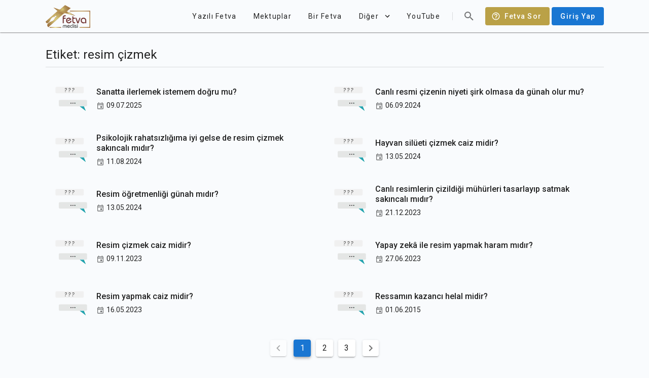

--- FILE ---
content_type: text/html; charset=utf-8
request_url: https://fetvameclisi.com/etiket/resim-cizmek
body_size: 8306
content:
<!doctype html>
<html data-n-head-ssr lang="tr" data-n-head="%7B%22lang%22:%7B%22ssr%22:%22tr%22%7D%7D">
  <head >
    <title>resim çizmek · Fetva Meclisi</title><meta data-n-head="ssr" data-hid="apple-itunes-app" name="apple-itunes-app" content="app-id=873929763"><meta data-n-head="ssr" data-hid="charset" charset="utf-8"><meta data-n-head="ssr" data-hid="viewport" name="viewport" content="width=device-width,initial-scale=1.0"><meta data-n-head="ssr" data-hid="mobile-web-app-capable" name="mobile-web-app-capable" content="yes"><meta data-n-head="ssr" data-hid="apple-mobile-web-app-title" name="apple-mobile-web-app-title" content="Fetva Meclisi"><meta data-n-head="ssr" data-hid="theme-color" name="theme-color" content="#BAA147"><meta data-n-head="ssr" data-hid="og:type" name="og:type" property="og:type" content="website"><meta data-n-head="ssr" data-hid="og:site_name" name="og:site_name" property="og:site_name" content="Fetva Meclisi"><meta data-n-head="ssr" data-hid="twitter:card" name="twitter:card" property="twitter:card" content="summary_large_image"><meta data-n-head="ssr" data-hid="description" name="description" content="resim çizmek hakkında fetvalar ve islami açıdan yorumlamalar için sayfamızı ziyaret edeilirsiniz.."><meta data-n-head="ssr" data-hid="twitter:title" name="twitter:title" content="resim çizmek"><meta data-n-head="ssr" data-hid="twitter:description" name="twitter:description" content="resim çizmek hakkında fetvalar ve islami açıdan yorumlamalar için sayfamızı ziyaret edeilirsiniz.."><meta data-n-head="ssr" data-hid="og:title" property="og:title" content="resim çizmek"><meta data-n-head="ssr" data-hid="og:description" property="og:description" content="resim çizmek hakkında fetvalar ve islami açıdan yorumlamalar için sayfamızı ziyaret edeilirsiniz.."><meta data-n-head="ssr" data-hid="twitter:image" name="twitter:image" content="https://fetvameclisi.com/icon.png"><meta data-n-head="ssr" data-hid="og:image" property="og:image" content="https://fetvameclisi.com/icon.png"><meta data-n-head="ssr" data-hid="og:image:secure_url" property="og:image:secure_url" content="https://fetvameclisi.com/icon.png"><meta data-n-head="ssr" data-hid="og:image:alt" property="og:image:alt" content="resim çizmek"><link data-n-head="ssr" rel="preconnect" href="https://www.googletagmanager.com"><link data-n-head="ssr" data-hid="shortcut-icon" rel="shortcut icon" href="/_nuxt/icons/icon_64x64.cd4a3e.png"><link data-n-head="ssr" data-hid="apple-touch-icon" rel="apple-touch-icon" href="/_nuxt/icons/icon_512x512.cd4a3e.png" sizes="512x512"><link data-n-head="ssr" rel="manifest" href="/_nuxt/manifest.2d49630e.json" data-hid="manifest"><script data-n-head="ssr" data-hid="gtm-script" type="e9ea90f8e4f1f477c29bb7a5-text/javascript">window['dataLayer']=[];if(!window._gtm_init){window._gtm_init=1;(function(w,n,d,m,e,p){w[d]=(w[d]==1||n[d]=='yes'||n[d]==1||n[m]==1||(w[e]&&w[e][p]&&w[e][p]()))?1:0})(window,navigator,'doNotTrack','msDoNotTrack','external','msTrackingProtectionEnabled');(function(w,d,s,l,x,y){w[x]={};w._gtm_inject=function(i){if(w.doNotTrack||w[x][i])return;w[x][i]=1;w[l]=w[l]||[];w[l].push({'gtm.start':new Date().getTime(),event:'gtm.js'});var f=d.getElementsByTagName(s)[0],j=d.createElement(s);j.async=true;j.src='https://www.googletagmanager.com/gtm.js?id='+i;f.parentNode.insertBefore(j,f);}})(window,document,'script','dataLayer','_gtm_ids','_gtm_inject')};["GTM-KF5T85K"].forEach(function(i){window._gtm_inject(i)})</script><link rel="preload" href="/_nuxt/9217c9d.js" as="script"><link rel="preload" href="/_nuxt/b789e42.js" as="script"><link rel="preload" href="/_nuxt/css/e65eace.css" as="style"><link rel="preload" href="/_nuxt/85bb865.js" as="script"><link rel="preload" href="/_nuxt/css/1161ed6.css" as="style"><link rel="preload" href="/_nuxt/2c9801a.js" as="script"><link rel="preload" href="/_nuxt/css/5db0576.css" as="style"><link rel="preload" href="/_nuxt/dbd415c.js" as="script"><link rel="preload" href="/_nuxt/css/2a98dbe.css" as="style"><link rel="preload" href="/_nuxt/fadf0e8.js" as="script"><link rel="preload" href="/_nuxt/css/26e0bd2.css" as="style"><link rel="preload" href="/_nuxt/f533eee.js" as="script"><link rel="stylesheet" href="/_nuxt/css/e65eace.css"><link rel="stylesheet" href="/_nuxt/css/1161ed6.css"><link rel="stylesheet" href="/_nuxt/css/5db0576.css"><link rel="stylesheet" href="/_nuxt/css/2a98dbe.css"><link rel="stylesheet" href="/_nuxt/css/26e0bd2.css">
  </head>
  <body >
    <noscript data-n-head="ssr" data-hid="gtm-noscript" data-pbody="true"><iframe src="https://www.googletagmanager.com/ns.html?id=GTM-KF5T85K&" height="0" width="0" style="display:none;visibility:hidden" title="gtm"></iframe></noscript><div data-server-rendered="true" id="__nuxt"><!----><div id="__layout"><div data-app="true" id="app" class="v-application v-application--is-ltr theme--light"><div class="v-application--wrap"><header class="v-sheet theme--light elevation-1 v-toolbar v-toolbar--flat v-app-bar v-app-bar--clipped v-app-bar--fixed" style="height:56px;margin-top:0px;transform:translateY(0px);left:0px;right:0px;background-color:#f9fbfd;border-color:#f9fbfd;"><div class="v-toolbar__content" style="height:56px;"><div class="container px-0"><header class="inner-app-bar v-sheet theme--light v-toolbar v-toolbar--flat v-app-bar transparent" style="height:56px;margin-top:0px;transform:translateY(0px);left:0px;right:0px;"><div class="v-toolbar__content" style="height:56px;"><a href="/" class="nuxt-link-active"><img src="/_nuxt/img/fetvameclisi.6cd21f7.png" alt="Fetva Meclisi" width="88.5" height="45" class="app-logo"></a> <div class="spacer"></div> <!----> <a href="/fetva-sor" class="text-capitalize ml-2 v-btn v-btn--has-bg v-btn--router theme--dark v-size--default" style="background-color:#baa147;border-color:#baa147;"><span class="v-btn__content"><span aria-hidden="true" class="v-icon notranslate v-icon--left theme--dark"><svg xmlns="http://www.w3.org/2000/svg" viewBox="0 0 24 24" role="img" aria-hidden="true" class="v-icon__svg"><path d="M11,18H13V16H11V18M12,2A10,10 0 0,0 2,12A10,10 0 0,0 12,22A10,10 0 0,0 22,12A10,10 0 0,0 12,2M12,20C7.59,20 4,16.41 4,12C4,7.59 7.59,4 12,4C16.41,4 20,7.59 20,12C20,16.41 16.41,20 12,20M12,6A4,4 0 0,0 8,10H10A2,2 0 0,1 12,8A2,2 0 0,1 14,10C14,12 11,11.75 11,15H13C13,12.75 16,12.5 16,10A4,4 0 0,0 12,6Z"></path></svg></span>
            Fetva Sor
          </span></a> <a href="/uyelik/giris" class="text-none ml-1 v-btn v-btn--has-bg v-btn--router theme--light v-size--default primary"><span class="v-btn__content">
            Giriş Yap
          </span></a></div></header></div></div></header> <nav class="v-navigation-drawer v-navigation-drawer--clipped v-navigation-drawer--close v-navigation-drawer--fixed v-navigation-drawer--is-mobile theme--light" style="height:100%;top:0px;transform:translateX(-100%);width:256px;"><div class="v-navigation-drawer__content"><div class="v-list v-sheet theme--light v-list--dense v-list--nav"><div class="v-subheader theme--light">Kategoriler</div> <a href="/kategori/corona" tabindex="0" router="" class="v-list-item v-list-item--link theme--light"><div class="v-list-item__content"><div class="v-list-item__title">Corona</div></div> <div class="v-list-item__action"><button type="button" class="v-btn v-btn--icon v-btn--round theme--light v-size--x-small"><span class="v-btn__content"><span aria-hidden="true" class="v-icon notranslate theme--light grey--text text--lighten-1"><svg xmlns="http://www.w3.org/2000/svg" viewBox="0 0 24 24" role="img" aria-hidden="true" class="v-icon__svg"><path d="M8.59,16.58L13.17,12L8.59,7.41L10,6L16,12L10,18L8.59,16.58Z"></path></svg></span></span></button></div></a><a href="/kategori/sesli-fetva" tabindex="0" router="" class="v-list-item v-list-item--link theme--light"><div class="v-list-item__content"><div class="v-list-item__title">Sesli Fetva</div></div> <div class="v-list-item__action"><button type="button" class="v-btn v-btn--icon v-btn--round theme--light v-size--x-small"><span class="v-btn__content"><span aria-hidden="true" class="v-icon notranslate theme--light grey--text text--lighten-1"><svg xmlns="http://www.w3.org/2000/svg" viewBox="0 0 24 24" role="img" aria-hidden="true" class="v-icon__svg"><path d="M8.59,16.58L13.17,12L8.59,7.41L10,6L16,12L10,18L8.59,16.58Z"></path></svg></span></span></button></div></a><a href="/kategori/ramazan" tabindex="0" router="" class="v-list-item v-list-item--link theme--light"><div class="v-list-item__content"><div class="v-list-item__title">Ramazan</div></div> <div class="v-list-item__action"><button type="button" class="v-btn v-btn--icon v-btn--round theme--light v-size--x-small"><span class="v-btn__content"><span aria-hidden="true" class="v-icon notranslate theme--light grey--text text--lighten-1"><svg xmlns="http://www.w3.org/2000/svg" viewBox="0 0 24 24" role="img" aria-hidden="true" class="v-icon__svg"><path d="M8.59,16.58L13.17,12L8.59,7.41L10,6L16,12L10,18L8.59,16.58Z"></path></svg></span></span></button></div></a><a href="/kategori/gundem" tabindex="0" router="" class="v-list-item v-list-item--link theme--light"><div class="v-list-item__content"><div class="v-list-item__title">Gündem</div></div> <div class="v-list-item__action"><button type="button" class="v-btn v-btn--icon v-btn--round theme--light v-size--x-small"><span class="v-btn__content"><span aria-hidden="true" class="v-icon notranslate theme--light grey--text text--lighten-1"><svg xmlns="http://www.w3.org/2000/svg" viewBox="0 0 24 24" role="img" aria-hidden="true" class="v-icon__svg"><path d="M8.59,16.58L13.17,12L8.59,7.41L10,6L16,12L10,18L8.59,16.58Z"></path></svg></span></span></button></div></a><a href="/kategori/soru-cevap" tabindex="0" router="" class="v-list-item v-list-item--link theme--light"><div class="v-list-item__content"><div class="v-list-item__title">Soru-Cevap</div></div> <div class="v-list-item__action"><button type="button" class="v-btn v-btn--icon v-btn--round theme--light v-size--x-small"><span class="v-btn__content"><span aria-hidden="true" class="v-icon notranslate theme--light grey--text text--lighten-1"><svg xmlns="http://www.w3.org/2000/svg" viewBox="0 0 24 24" role="img" aria-hidden="true" class="v-icon__svg"><path d="M8.59,16.58L13.17,12L8.59,7.41L10,6L16,12L10,18L8.59,16.58Z"></path></svg></span></span></button></div></a><a href="/kategori/ayet-ayet-sahsiyetimiz" tabindex="0" router="" class="v-list-item v-list-item--link theme--light"><div class="v-list-item__content"><div class="v-list-item__title">Ayet Ayet Şahsiyetimiz</div></div> <div class="v-list-item__action"><button type="button" class="v-btn v-btn--icon v-btn--round theme--light v-size--x-small"><span class="v-btn__content"><span aria-hidden="true" class="v-icon notranslate theme--light grey--text text--lighten-1"><svg xmlns="http://www.w3.org/2000/svg" viewBox="0 0 24 24" role="img" aria-hidden="true" class="v-icon__svg"><path d="M8.59,16.58L13.17,12L8.59,7.41L10,6L16,12L10,18L8.59,16.58Z"></path></svg></span></span></button></div></a><a href="/kategori/tefsir-dersleri-2" tabindex="0" router="" class="v-list-item v-list-item--link theme--light"><div class="v-list-item__content"><div class="v-list-item__title">Tefsir Dersleri</div></div> <div class="v-list-item__action"><button type="button" class="v-btn v-btn--icon v-btn--round theme--light v-size--x-small"><span class="v-btn__content"><span aria-hidden="true" class="v-icon notranslate theme--light grey--text text--lighten-1"><svg xmlns="http://www.w3.org/2000/svg" viewBox="0 0 24 24" role="img" aria-hidden="true" class="v-icon__svg"><path d="M8.59,16.58L13.17,12L8.59,7.41L10,6L16,12L10,18L8.59,16.58Z"></path></svg></span></span></button></div></a><a href="/kategori/mektep-dersleri" tabindex="0" router="" class="v-list-item v-list-item--link theme--light"><div class="v-list-item__content"><div class="v-list-item__title">Mektep Dersleri</div></div> <div class="v-list-item__action"><button type="button" class="v-btn v-btn--icon v-btn--round theme--light v-size--x-small"><span class="v-btn__content"><span aria-hidden="true" class="v-icon notranslate theme--light grey--text text--lighten-1"><svg xmlns="http://www.w3.org/2000/svg" viewBox="0 0 24 24" role="img" aria-hidden="true" class="v-icon__svg"><path d="M8.59,16.58L13.17,12L8.59,7.41L10,6L16,12L10,18L8.59,16.58Z"></path></svg></span></span></button></div></a><a href="/kategori/oruc-fikhi" tabindex="0" router="" class="v-list-item v-list-item--link theme--light"><div class="v-list-item__content"><div class="v-list-item__title">Oruç Fıkhı</div></div> <div class="v-list-item__action"><button type="button" class="v-btn v-btn--icon v-btn--round theme--light v-size--x-small"><span class="v-btn__content"><span aria-hidden="true" class="v-icon notranslate theme--light grey--text text--lighten-1"><svg xmlns="http://www.w3.org/2000/svg" viewBox="0 0 24 24" role="img" aria-hidden="true" class="v-icon__svg"><path d="M8.59,16.58L13.17,12L8.59,7.41L10,6L16,12L10,18L8.59,16.58Z"></path></svg></span></span></button></div></a><a href="/kategori/fikih-dersleri" tabindex="0" router="" class="v-list-item v-list-item--link theme--light"><div class="v-list-item__content"><div class="v-list-item__title">Fıkıh Dersleri</div></div> <div class="v-list-item__action"><button type="button" class="v-btn v-btn--icon v-btn--round theme--light v-size--x-small"><span class="v-btn__content"><span aria-hidden="true" class="v-icon notranslate theme--light grey--text text--lighten-1"><svg xmlns="http://www.w3.org/2000/svg" viewBox="0 0 24 24" role="img" aria-hidden="true" class="v-icon__svg"><path d="M8.59,16.58L13.17,12L8.59,7.41L10,6L16,12L10,18L8.59,16.58Z"></path></svg></span></span></button></div></a><a href="/kategori/video-fetva" tabindex="0" router="" class="v-list-item v-list-item--link theme--light"><div class="v-list-item__content"><div class="v-list-item__title">Video Fetva</div></div> <div class="v-list-item__action"><button type="button" class="v-btn v-btn--icon v-btn--round theme--light v-size--x-small"><span class="v-btn__content"><span aria-hidden="true" class="v-icon notranslate theme--light grey--text text--lighten-1"><svg xmlns="http://www.w3.org/2000/svg" viewBox="0 0 24 24" role="img" aria-hidden="true" class="v-icon__svg"><path d="M8.59,16.58L13.17,12L8.59,7.41L10,6L16,12L10,18L8.59,16.58Z"></path></svg></span></span></button></div></a> <a href="/blog/" tabindex="0" router="" class="v-list-item v-list-item--link theme--light"><div class="v-list-item__content"><div class="v-list-item__title">Fetva Blog</div></div> <div class="v-list-item__action"><button type="button" class="v-btn v-btn--icon v-btn--round theme--light v-size--x-small"><span class="v-btn__content"><span aria-hidden="true" class="v-icon notranslate theme--light grey--text text--lighten-1"><svg xmlns="http://www.w3.org/2000/svg" viewBox="0 0 24 24" role="img" aria-hidden="true" class="v-icon__svg"><path d="M8.59,16.58L13.17,12L8.59,7.41L10,6L16,12L10,18L8.59,16.58Z"></path></svg></span></span></button></div></a></div></div><div class="v-navigation-drawer__append"><div class="d-flex align-center justify-center py-2"><a href="https://www.facebook.com/NureddinYildiz" target="_blank" rel="noopener noreferrer" class="v-btn v-btn--icon v-btn--round theme--light v-size--large"><span class="v-btn__content"><span aria-hidden="true" class="v-icon notranslate theme--light"><svg xmlns="http://www.w3.org/2000/svg" viewBox="0 0 24 24" role="img" aria-hidden="true" class="v-icon__svg"><path d="M12 2.04C6.5 2.04 2 6.53 2 12.06C2 17.06 5.66 21.21 10.44 21.96V14.96H7.9V12.06H10.44V9.85C10.44 7.34 11.93 5.96 14.22 5.96C15.31 5.96 16.45 6.15 16.45 6.15V8.62H15.19C13.95 8.62 13.56 9.39 13.56 10.18V12.06H16.34L15.89 14.96H13.56V21.96A10 10 0 0 0 22 12.06C22 6.53 17.5 2.04 12 2.04Z"></path></svg></span></span></a><a href="https://twitter.com/nurettinyildiz" target="_blank" rel="noopener noreferrer" class="v-btn v-btn--icon v-btn--round theme--light v-size--large"><span class="v-btn__content"><span aria-hidden="true" class="v-icon notranslate theme--light"><svg xmlns="http://www.w3.org/2000/svg" viewBox="0 0 24 24" role="img" aria-hidden="true" class="v-icon__svg"><path d="M22.46,6C21.69,6.35 20.86,6.58 20,6.69C20.88,6.16 21.56,5.32 21.88,4.31C21.05,4.81 20.13,5.16 19.16,5.36C18.37,4.5 17.26,4 16,4C13.65,4 11.73,5.92 11.73,8.29C11.73,8.63 11.77,8.96 11.84,9.27C8.28,9.09 5.11,7.38 3,4.79C2.63,5.42 2.42,6.16 2.42,6.94C2.42,8.43 3.17,9.75 4.33,10.5C3.62,10.5 2.96,10.3 2.38,10C2.38,10 2.38,10 2.38,10.03C2.38,12.11 3.86,13.85 5.82,14.24C5.46,14.34 5.08,14.39 4.69,14.39C4.42,14.39 4.15,14.36 3.89,14.31C4.43,16 6,17.26 7.89,17.29C6.43,18.45 4.58,19.13 2.56,19.13C2.22,19.13 1.88,19.11 1.54,19.07C3.44,20.29 5.7,21 8.12,21C16,21 20.33,14.46 20.33,8.79C20.33,8.6 20.33,8.42 20.32,8.23C21.16,7.63 21.88,6.87 22.46,6Z"></path></svg></span></span></a><a href="https://www.youtube.com/channel/UCQz9zG_ZXOjEyRqMwUSb8tg" target="_blank" rel="noopener noreferrer" class="v-btn v-btn--icon v-btn--round theme--light v-size--large"><span class="v-btn__content"><span aria-hidden="true" class="v-icon notranslate theme--light"><svg xmlns="http://www.w3.org/2000/svg" viewBox="0 0 24 24" role="img" aria-hidden="true" class="v-icon__svg"><path d="M10,15L15.19,12L10,9V15M21.56,7.17C21.69,7.64 21.78,8.27 21.84,9.07C21.91,9.87 21.94,10.56 21.94,11.16L22,12C22,14.19 21.84,15.8 21.56,16.83C21.31,17.73 20.73,18.31 19.83,18.56C19.36,18.69 18.5,18.78 17.18,18.84C15.88,18.91 14.69,18.94 13.59,18.94L12,19C7.81,19 5.2,18.84 4.17,18.56C3.27,18.31 2.69,17.73 2.44,16.83C2.31,16.36 2.22,15.73 2.16,14.93C2.09,14.13 2.06,13.44 2.06,12.84L2,12C2,9.81 2.16,8.2 2.44,7.17C2.69,6.27 3.27,5.69 4.17,5.44C4.64,5.31 5.5,5.22 6.82,5.16C8.12,5.09 9.31,5.06 10.41,5.06L12,5C16.19,5 18.8,5.16 19.83,5.44C20.73,5.69 21.31,6.27 21.56,7.17Z"></path></svg></span></span></a><a href="https://www.instagram.com/nureddinyildiz/" target="_blank" rel="noopener noreferrer" class="v-btn v-btn--icon v-btn--round theme--light v-size--large"><span class="v-btn__content"><span aria-hidden="true" class="v-icon notranslate theme--light"><svg xmlns="http://www.w3.org/2000/svg" viewBox="0 0 24 24" role="img" aria-hidden="true" class="v-icon__svg"><path d="M7.8,2H16.2C19.4,2 22,4.6 22,7.8V16.2A5.8,5.8 0 0,1 16.2,22H7.8C4.6,22 2,19.4 2,16.2V7.8A5.8,5.8 0 0,1 7.8,2M7.6,4A3.6,3.6 0 0,0 4,7.6V16.4C4,18.39 5.61,20 7.6,20H16.4A3.6,3.6 0 0,0 20,16.4V7.6C20,5.61 18.39,4 16.4,4H7.6M17.25,5.5A1.25,1.25 0 0,1 18.5,6.75A1.25,1.25 0 0,1 17.25,8A1.25,1.25 0 0,1 16,6.75A1.25,1.25 0 0,1 17.25,5.5M12,7A5,5 0 0,1 17,12A5,5 0 0,1 12,17A5,5 0 0,1 7,12A5,5 0 0,1 12,7M12,9A3,3 0 0,0 9,12A3,3 0 0,0 12,15A3,3 0 0,0 15,12A3,3 0 0,0 12,9Z"></path></svg></span></span></a></div></div><div class="v-navigation-drawer__border"></div></nav> <main class="v-main" style="padding-top:56px;padding-right:0px;padding-bottom:0px;padding-left:0px;"><div class="v-main__wrap"><div class="container mt-4"><div data-fetch-key="TagDetailPage:0"><!----> <div class="mb-3"><div class="d-flex justify-space-between align-center mb-2"><h1 class="text-h5">Etiket: resim çizmek</h1> </div> <hr role="separator" aria-orientation="horizontal" class="v-divider theme--light"></div> <div><div class="row no-gutters"><div class="col-md-6 col-12"><a href="/fetva/sanatta-ilerlemek-istemem-dogru-mu" tabindex="0" class="pa-3 overflow-hidden rounded v-card v-card--link v-sheet v-sheet--outlined theme--light transparent"><div class="d-flex flex-no-wrap justify-center align-center"><div class="v-avatar mr-3 flex-shrink-0 overflow-hidden rounded rounded-0" style="height:75px;min-width:48px;width:75px;"><div aria-label="Sanatta ilerlemek istemem doğru mu?" role="img" class="v-image v-responsive theme--light"><div class="v-responsive__sizer" style="padding-bottom:100%;"></div><div class="v-image__image v-image__image--preload v-image__image--cover" style="background-image:;background-position:center center;"></div><div class="v-responsive__content"></div></div></div> <div class="d-flex flex-column flex-grow-1 justify-center"><h5 class="fatwa-list-title">
        Sanatta ilerlemek istemem doğru mu?
      </h5> <p class="mb-0 fatwa-list-date d-flex align-center"><span aria-hidden="true" class="v-icon notranslate mr-1 theme--light" style="font-size:16px;height:16px;width:16px;"><svg xmlns="http://www.w3.org/2000/svg" viewBox="0 0 24 24" role="img" aria-hidden="true" class="v-icon__svg" style="font-size:16px;height:16px;width:16px;"><path d="M19,4H18V2H16V4H8V2H6V4H5C3.89,4 3,4.9 3,6V20A2,2 0 0,0 5,22H19A2,2 0 0,0 21,20V6A2,2 0 0,0 19,4M19,20H5V10H19V20M19,8H5V6H19V8M12,13H17V18H12V13Z"></path></svg></span>
        09.07.2025
      </p></div></div></a></div><div class="col-md-6 col-12"><a href="/fetva/canli-resmi-cizenin-niyeti-sirk-olmasa-da-gunah-olur-mu" tabindex="0" class="pa-3 overflow-hidden rounded v-card v-card--link v-sheet v-sheet--outlined theme--light transparent"><div class="d-flex flex-no-wrap justify-center align-center"><div class="v-avatar mr-3 flex-shrink-0 overflow-hidden rounded rounded-0" style="height:75px;min-width:48px;width:75px;"><div aria-label="Canlı resmi çizenin niyeti şirk olmasa da günah olur mu?" role="img" class="v-image v-responsive theme--light"><div class="v-responsive__sizer" style="padding-bottom:100%;"></div><div class="v-image__image v-image__image--preload v-image__image--cover" style="background-image:;background-position:center center;"></div><div class="v-responsive__content"></div></div></div> <div class="d-flex flex-column flex-grow-1 justify-center"><h5 class="fatwa-list-title">
        Canlı resmi çizenin niyeti şirk olmasa da günah olur mu?
      </h5> <p class="mb-0 fatwa-list-date d-flex align-center"><span aria-hidden="true" class="v-icon notranslate mr-1 theme--light" style="font-size:16px;height:16px;width:16px;"><svg xmlns="http://www.w3.org/2000/svg" viewBox="0 0 24 24" role="img" aria-hidden="true" class="v-icon__svg" style="font-size:16px;height:16px;width:16px;"><path d="M19,4H18V2H16V4H8V2H6V4H5C3.89,4 3,4.9 3,6V20A2,2 0 0,0 5,22H19A2,2 0 0,0 21,20V6A2,2 0 0,0 19,4M19,20H5V10H19V20M19,8H5V6H19V8M12,13H17V18H12V13Z"></path></svg></span>
        06.09.2024
      </p></div></div></a></div><div class="col-md-6 col-12"><a href="/fetva/psikolojik-rahatsizligima-iyi-gelse-de-resim-cizmek-sakincali-midir" tabindex="0" class="pa-3 overflow-hidden rounded v-card v-card--link v-sheet v-sheet--outlined theme--light transparent"><div class="d-flex flex-no-wrap justify-center align-center"><div class="v-avatar mr-3 flex-shrink-0 overflow-hidden rounded rounded-0" style="height:75px;min-width:48px;width:75px;"><div aria-label="Psikolojik rahatsızlığıma iyi gelse de resim çizmek sakıncalı mıdır?" role="img" class="v-image v-responsive theme--light"><div class="v-responsive__sizer" style="padding-bottom:100%;"></div><div class="v-image__image v-image__image--preload v-image__image--cover" style="background-image:;background-position:center center;"></div><div class="v-responsive__content"></div></div></div> <div class="d-flex flex-column flex-grow-1 justify-center"><h5 class="fatwa-list-title">
        Psikolojik rahatsızlığıma iyi gelse de resim çizmek sakıncalı mıdır?
      </h5> <p class="mb-0 fatwa-list-date d-flex align-center"><span aria-hidden="true" class="v-icon notranslate mr-1 theme--light" style="font-size:16px;height:16px;width:16px;"><svg xmlns="http://www.w3.org/2000/svg" viewBox="0 0 24 24" role="img" aria-hidden="true" class="v-icon__svg" style="font-size:16px;height:16px;width:16px;"><path d="M19,4H18V2H16V4H8V2H6V4H5C3.89,4 3,4.9 3,6V20A2,2 0 0,0 5,22H19A2,2 0 0,0 21,20V6A2,2 0 0,0 19,4M19,20H5V10H19V20M19,8H5V6H19V8M12,13H17V18H12V13Z"></path></svg></span>
        11.08.2024
      </p></div></div></a></div><div class="col-md-6 col-12"><a href="/fetva/hayvan-silueti-cizmek-caiz-midir" tabindex="0" class="pa-3 overflow-hidden rounded v-card v-card--link v-sheet v-sheet--outlined theme--light transparent"><div class="d-flex flex-no-wrap justify-center align-center"><div class="v-avatar mr-3 flex-shrink-0 overflow-hidden rounded rounded-0" style="height:75px;min-width:48px;width:75px;"><div aria-label="Hayvan silüeti çizmek caiz midir?" role="img" class="v-image v-responsive theme--light"><div class="v-responsive__sizer" style="padding-bottom:100%;"></div><div class="v-image__image v-image__image--preload v-image__image--cover" style="background-image:;background-position:center center;"></div><div class="v-responsive__content"></div></div></div> <div class="d-flex flex-column flex-grow-1 justify-center"><h5 class="fatwa-list-title">
        Hayvan silüeti çizmek caiz midir?
      </h5> <p class="mb-0 fatwa-list-date d-flex align-center"><span aria-hidden="true" class="v-icon notranslate mr-1 theme--light" style="font-size:16px;height:16px;width:16px;"><svg xmlns="http://www.w3.org/2000/svg" viewBox="0 0 24 24" role="img" aria-hidden="true" class="v-icon__svg" style="font-size:16px;height:16px;width:16px;"><path d="M19,4H18V2H16V4H8V2H6V4H5C3.89,4 3,4.9 3,6V20A2,2 0 0,0 5,22H19A2,2 0 0,0 21,20V6A2,2 0 0,0 19,4M19,20H5V10H19V20M19,8H5V6H19V8M12,13H17V18H12V13Z"></path></svg></span>
        13.05.2024
      </p></div></div></a></div><div class="col-md-6 col-12"><a href="/fetva/resim-ogretmenligi-gunah-midir" tabindex="0" class="pa-3 overflow-hidden rounded v-card v-card--link v-sheet v-sheet--outlined theme--light transparent"><div class="d-flex flex-no-wrap justify-center align-center"><div class="v-avatar mr-3 flex-shrink-0 overflow-hidden rounded rounded-0" style="height:75px;min-width:48px;width:75px;"><div aria-label="Resim öğretmenliği günah mıdır?" role="img" class="v-image v-responsive theme--light"><div class="v-responsive__sizer" style="padding-bottom:100%;"></div><div class="v-image__image v-image__image--preload v-image__image--cover" style="background-image:;background-position:center center;"></div><div class="v-responsive__content"></div></div></div> <div class="d-flex flex-column flex-grow-1 justify-center"><h5 class="fatwa-list-title">
        Resim öğretmenliği günah mıdır?
      </h5> <p class="mb-0 fatwa-list-date d-flex align-center"><span aria-hidden="true" class="v-icon notranslate mr-1 theme--light" style="font-size:16px;height:16px;width:16px;"><svg xmlns="http://www.w3.org/2000/svg" viewBox="0 0 24 24" role="img" aria-hidden="true" class="v-icon__svg" style="font-size:16px;height:16px;width:16px;"><path d="M19,4H18V2H16V4H8V2H6V4H5C3.89,4 3,4.9 3,6V20A2,2 0 0,0 5,22H19A2,2 0 0,0 21,20V6A2,2 0 0,0 19,4M19,20H5V10H19V20M19,8H5V6H19V8M12,13H17V18H12V13Z"></path></svg></span>
        13.05.2024
      </p></div></div></a></div><div class="col-md-6 col-12"><a href="/fetva/canli-resimlerin-cizildigi-muhurleri-tasarlayip-satmak-sakincali-midir" tabindex="0" class="pa-3 overflow-hidden rounded v-card v-card--link v-sheet v-sheet--outlined theme--light transparent"><div class="d-flex flex-no-wrap justify-center align-center"><div class="v-avatar mr-3 flex-shrink-0 overflow-hidden rounded rounded-0" style="height:75px;min-width:48px;width:75px;"><div aria-label="Canlı resimlerin çizildiği mühürleri tasarlayıp satmak sakıncalı mıdır?" role="img" class="v-image v-responsive theme--light"><div class="v-responsive__sizer" style="padding-bottom:100%;"></div><div class="v-image__image v-image__image--preload v-image__image--cover" style="background-image:;background-position:center center;"></div><div class="v-responsive__content"></div></div></div> <div class="d-flex flex-column flex-grow-1 justify-center"><h5 class="fatwa-list-title">
        Canlı resimlerin çizildiği mühürleri tasarlayıp satmak sakıncalı mıdır?
      </h5> <p class="mb-0 fatwa-list-date d-flex align-center"><span aria-hidden="true" class="v-icon notranslate mr-1 theme--light" style="font-size:16px;height:16px;width:16px;"><svg xmlns="http://www.w3.org/2000/svg" viewBox="0 0 24 24" role="img" aria-hidden="true" class="v-icon__svg" style="font-size:16px;height:16px;width:16px;"><path d="M19,4H18V2H16V4H8V2H6V4H5C3.89,4 3,4.9 3,6V20A2,2 0 0,0 5,22H19A2,2 0 0,0 21,20V6A2,2 0 0,0 19,4M19,20H5V10H19V20M19,8H5V6H19V8M12,13H17V18H12V13Z"></path></svg></span>
        21.12.2023
      </p></div></div></a></div><div class="col-md-6 col-12"><a href="/fetva/resim-cizmek-caiz-midir" tabindex="0" class="pa-3 overflow-hidden rounded v-card v-card--link v-sheet v-sheet--outlined theme--light transparent"><div class="d-flex flex-no-wrap justify-center align-center"><div class="v-avatar mr-3 flex-shrink-0 overflow-hidden rounded rounded-0" style="height:75px;min-width:48px;width:75px;"><div aria-label="Resim çizmek caiz midir?" role="img" class="v-image v-responsive theme--light"><div class="v-responsive__sizer" style="padding-bottom:100%;"></div><div class="v-image__image v-image__image--preload v-image__image--cover" style="background-image:;background-position:center center;"></div><div class="v-responsive__content"></div></div></div> <div class="d-flex flex-column flex-grow-1 justify-center"><h5 class="fatwa-list-title">
        Resim çizmek caiz midir?
      </h5> <p class="mb-0 fatwa-list-date d-flex align-center"><span aria-hidden="true" class="v-icon notranslate mr-1 theme--light" style="font-size:16px;height:16px;width:16px;"><svg xmlns="http://www.w3.org/2000/svg" viewBox="0 0 24 24" role="img" aria-hidden="true" class="v-icon__svg" style="font-size:16px;height:16px;width:16px;"><path d="M19,4H18V2H16V4H8V2H6V4H5C3.89,4 3,4.9 3,6V20A2,2 0 0,0 5,22H19A2,2 0 0,0 21,20V6A2,2 0 0,0 19,4M19,20H5V10H19V20M19,8H5V6H19V8M12,13H17V18H12V13Z"></path></svg></span>
        09.11.2023
      </p></div></div></a></div><div class="col-md-6 col-12"><a href="/fetva/yapay-zeka-ile-resim-yapmak-haram-midir" tabindex="0" class="pa-3 overflow-hidden rounded v-card v-card--link v-sheet v-sheet--outlined theme--light transparent"><div class="d-flex flex-no-wrap justify-center align-center"><div class="v-avatar mr-3 flex-shrink-0 overflow-hidden rounded rounded-0" style="height:75px;min-width:48px;width:75px;"><div aria-label="Yapay zekâ ile resim yapmak haram mıdır?" role="img" class="v-image v-responsive theme--light"><div class="v-responsive__sizer" style="padding-bottom:100%;"></div><div class="v-image__image v-image__image--preload v-image__image--cover" style="background-image:;background-position:center center;"></div><div class="v-responsive__content"></div></div></div> <div class="d-flex flex-column flex-grow-1 justify-center"><h5 class="fatwa-list-title">
        Yapay zekâ ile resim yapmak haram mıdır?
      </h5> <p class="mb-0 fatwa-list-date d-flex align-center"><span aria-hidden="true" class="v-icon notranslate mr-1 theme--light" style="font-size:16px;height:16px;width:16px;"><svg xmlns="http://www.w3.org/2000/svg" viewBox="0 0 24 24" role="img" aria-hidden="true" class="v-icon__svg" style="font-size:16px;height:16px;width:16px;"><path d="M19,4H18V2H16V4H8V2H6V4H5C3.89,4 3,4.9 3,6V20A2,2 0 0,0 5,22H19A2,2 0 0,0 21,20V6A2,2 0 0,0 19,4M19,20H5V10H19V20M19,8H5V6H19V8M12,13H17V18H12V13Z"></path></svg></span>
        27.06.2023
      </p></div></div></a></div><div class="col-md-6 col-12"><a href="/fetva/resim-yapmak-caiz-midir" tabindex="0" class="pa-3 overflow-hidden rounded v-card v-card--link v-sheet v-sheet--outlined theme--light transparent"><div class="d-flex flex-no-wrap justify-center align-center"><div class="v-avatar mr-3 flex-shrink-0 overflow-hidden rounded rounded-0" style="height:75px;min-width:48px;width:75px;"><div aria-label="Resim yapmak caiz midir?" role="img" class="v-image v-responsive theme--light"><div class="v-responsive__sizer" style="padding-bottom:100%;"></div><div class="v-image__image v-image__image--preload v-image__image--cover" style="background-image:;background-position:center center;"></div><div class="v-responsive__content"></div></div></div> <div class="d-flex flex-column flex-grow-1 justify-center"><h5 class="fatwa-list-title">
        Resim yapmak caiz midir?
      </h5> <p class="mb-0 fatwa-list-date d-flex align-center"><span aria-hidden="true" class="v-icon notranslate mr-1 theme--light" style="font-size:16px;height:16px;width:16px;"><svg xmlns="http://www.w3.org/2000/svg" viewBox="0 0 24 24" role="img" aria-hidden="true" class="v-icon__svg" style="font-size:16px;height:16px;width:16px;"><path d="M19,4H18V2H16V4H8V2H6V4H5C3.89,4 3,4.9 3,6V20A2,2 0 0,0 5,22H19A2,2 0 0,0 21,20V6A2,2 0 0,0 19,4M19,20H5V10H19V20M19,8H5V6H19V8M12,13H17V18H12V13Z"></path></svg></span>
        16.05.2023
      </p></div></div></a></div><div class="col-md-6 col-12"><a href="/fetva/ressamin-kazanci-helal-midir" tabindex="0" class="pa-3 overflow-hidden rounded v-card v-card--link v-sheet v-sheet--outlined theme--light transparent"><div class="d-flex flex-no-wrap justify-center align-center"><div class="v-avatar mr-3 flex-shrink-0 overflow-hidden rounded rounded-0" style="height:75px;min-width:48px;width:75px;"><div aria-label="Ressamın kazancı helal midir?" role="img" class="v-image v-responsive theme--light"><div class="v-responsive__sizer" style="padding-bottom:100%;"></div><div class="v-image__image v-image__image--preload v-image__image--cover" style="background-image:;background-position:center center;"></div><div class="v-responsive__content"></div></div></div> <div class="d-flex flex-column flex-grow-1 justify-center"><h5 class="fatwa-list-title">
        Ressamın kazancı helal midir?
      </h5> <p class="mb-0 fatwa-list-date d-flex align-center"><span aria-hidden="true" class="v-icon notranslate mr-1 theme--light" style="font-size:16px;height:16px;width:16px;"><svg xmlns="http://www.w3.org/2000/svg" viewBox="0 0 24 24" role="img" aria-hidden="true" class="v-icon__svg" style="font-size:16px;height:16px;width:16px;"><path d="M19,4H18V2H16V4H8V2H6V4H5C3.89,4 3,4.9 3,6V20A2,2 0 0,0 5,22H19A2,2 0 0,0 21,20V6A2,2 0 0,0 19,4M19,20H5V10H19V20M19,8H5V6H19V8M12,13H17V18H12V13Z"></path></svg></span>
        01.06.2015
      </p></div></div></a></div></div> <nav role="navigation" aria-label="Sayfalandırma Navigasyonu" class="mt-4"><ul class="v-pagination theme--light"><li><button disabled="disabled" type="button" aria-label="Önceki sayfa" class="v-pagination__navigation v-pagination__navigation--disabled"><span aria-hidden="true" class="v-icon notranslate theme--light"><svg xmlns="http://www.w3.org/2000/svg" viewBox="0 0 24 24" role="img" aria-hidden="true" class="v-icon__svg"><path d="M15.41,16.58L10.83,12L15.41,7.41L14,6L8,12L14,18L15.41,16.58Z"></path></svg></span></button></li><li><button type="button" aria-current="true" aria-label="Geçerli Sayfa, Sayfa 1" class="v-pagination__item v-pagination__item--active primary">1</button></li><li><button type="button" aria-label="Sayfaya git 2" class="v-pagination__item">2</button></li><li><button type="button" aria-label="Sayfaya git 3" class="v-pagination__item">3</button></li><li><button type="button" aria-label="Sonraki sayfa" class="v-pagination__navigation"><span aria-hidden="true" class="v-icon notranslate theme--light"><svg xmlns="http://www.w3.org/2000/svg" viewBox="0 0 24 24" role="img" aria-hidden="true" class="v-icon__svg"><path d="M8.59,16.58L13.17,12L8.59,7.41L10,6L16,12L10,18L8.59,16.58Z"></path></svg></span></button></li></ul></nav></div></div></div></div></main> <div class="v-bottom-navigation hidden-md-and-up layout-bottom-navigation v-item-group theme--light v-bottom-navigation--grow v-bottom-navigation--fixed primary--text" style="height:56px;transform:none;"><button type="button" class="v-btn v-btn--is-elevated v-btn--has-bg theme--light v-size--default"><span class="v-btn__content"><span>Menu</span> <span aria-hidden="true" class="v-icon notranslate theme--light"><svg xmlns="http://www.w3.org/2000/svg" viewBox="0 0 24 24" role="img" aria-hidden="true" class="v-icon__svg"><path d="M3,6H21V8H3V6M3,11H21V13H3V11M3,16H21V18H3V16Z"></path></svg></span></span></button> <a href="/kategori/yazili-fetva" class="v-btn v-btn--is-elevated v-btn--has-bg v-btn--router theme--light v-size--default"><span class="v-btn__content"><span>Yazılı Fetva</span> <span aria-hidden="true" class="v-icon notranslate theme--light"><svg xmlns="http://www.w3.org/2000/svg" viewBox="0 0 24 24" role="img" aria-hidden="true" class="v-icon__svg"><path d="M11,18H13V16H11V18M12,2A10,10 0 0,0 2,12A10,10 0 0,0 12,22A10,10 0 0,0 22,12A10,10 0 0,0 12,2M12,20C7.59,20 4,16.41 4,12C4,7.59 7.59,4 12,4C16.41,4 20,7.59 20,12C20,16.41 16.41,20 12,20M12,6A4,4 0 0,0 8,10H10A2,2 0 0,1 12,8A2,2 0 0,1 14,10C14,12 11,11.75 11,15H13C13,12.75 16,12.5 16,10A4,4 0 0,0 12,6Z"></path></svg></span></span></a> <button type="button" class="v-btn v-btn--is-elevated v-btn--has-bg theme--light v-size--default"><span class="v-btn__content"><span>Arama</span> <span aria-hidden="true" class="v-icon notranslate theme--light"><svg xmlns="http://www.w3.org/2000/svg" viewBox="0 0 24 24" role="img" aria-hidden="true" class="v-icon__svg"><path d="M9.5,3A6.5,6.5 0 0,1 16,9.5C16,11.11 15.41,12.59 14.44,13.73L14.71,14H15.5L20.5,19L19,20.5L14,15.5V14.71L13.73,14.44C12.59,15.41 11.11,16 9.5,16A6.5,6.5 0 0,1 3,9.5A6.5,6.5 0 0,1 9.5,3M9.5,5C7,5 5,7 5,9.5C5,12 7,14 9.5,14C12,14 14,12 14,9.5C14,7 12,5 9.5,5Z"></path></svg></span></span></button> <a href="/kategori/mektuplar" class="v-btn v-btn--is-elevated v-btn--has-bg v-btn--router theme--light v-size--default"><span class="v-btn__content"><span>Mektuplar</span> <span aria-hidden="true" class="v-icon notranslate theme--light"><svg xmlns="http://www.w3.org/2000/svg" viewBox="0 0 24 24" role="img" aria-hidden="true" class="v-icon__svg"><path d="M21.03 6.29L12 .64L2.97 6.29C2.39 6.64 2 7.27 2 8V18C2 19.1 2.9 20 4 20H20C21.1 20 22 19.1 22 18V8C22 7.27 21.61 6.64 21.03 6.29M20 18H4V10L12 15L20 10V18M12 13L4 8L12 3L20 8L12 13Z"></path></svg></span></span></a> <a href="/kategori/bir-fetva" class="v-btn v-btn--is-elevated v-btn--has-bg v-btn--router theme--light v-size--default"><span class="v-btn__content"><span>Bir Fetva</span> <span aria-hidden="true" class="v-icon notranslate theme--light"><svg xmlns="http://www.w3.org/2000/svg" viewBox="0 0 24 24" role="img" aria-hidden="true" class="v-icon__svg"><path d="M15,8V16H5V8H15M16,6H4A1,1 0 0,0 3,7V17A1,1 0 0,0 4,18H16A1,1 0 0,0 17,17V13.5L21,17.5V6.5L17,10.5V7A1,1 0 0,0 16,6Z"></path></svg></span></span></a></div> <div class="v-snack v-snack--bottom v-snack--has-background"><div class="v-snack__wrapper v-sheet theme--dark" style="display:none;"><div role="status" aria-live="polite" class="v-snack__content">
  
</div><div class="v-snack__action "></div></div></div> <!----></div></div></div></div><script type="e9ea90f8e4f1f477c29bb7a5-text/javascript">window.__NUXT__=(function(a,b,c,d,e,f,g,h,i,j,k,l,m,n,o,p){j.id=1806;j.name="resim çizmek";j.slug="resim-cizmek";j.description=e;return {layout:"default",data:[{tag:j}],fetch:{"TagDetailPage:0":{tag:j,page:k,listResponse:{page:k,totalPage:3,count:22,links:{next:"http:\u002F\u002Fbackend:8000\u002Fapi\u002Ffatwas\u002F?page=2&pageSize=10&tags__slug=resim-cizmek",previous:g},results:[{id:103098,title:"Sanatta ilerlemek istemem doğru mu?",slug:"sanatta-ilerlemek-istemem-dogru-mu",categories:[{id:d,name:b,slug:c}],views:1724,created_at:"2025-07-09T22:16:45.861797+03:00",release_date:"2025-07-09T22:16:28+03:00",resourceType:f},{id:101976,title:"Canlı resmi çizenin niyeti şirk olmasa da günah olur mu?",slug:"canli-resmi-cizenin-niyeti-sirk-olmasa-da-gunah-olur-mu",categories:[{id:d,name:b,slug:c}],views:3068,created_at:"2024-09-06T22:15:13.659171+03:00",release_date:"2024-09-06T22:14:27+03:00",resourceType:f},{id:101862,title:"Psikolojik rahatsızlığıma iyi gelse de resim çizmek sakıncalı mıdır?",slug:"psikolojik-rahatsizligima-iyi-gelse-de-resim-cizmek-sakincali-midir",categories:[{id:d,name:b,slug:c}],views:1553,created_at:"2024-08-11T23:46:55.886028+03:00",release_date:"2024-08-11T23:43:51+03:00",resourceType:f},{id:101528,title:"Hayvan silüeti çizmek caiz midir?",slug:"hayvan-silueti-cizmek-caiz-midir",categories:[{id:d,name:b,slug:c}],views:3974,created_at:"2024-05-13T23:41:55.613340+03:00",release_date:"2024-05-13T23:40:59+03:00",resourceType:f},{id:101524,title:"Resim öğretmenliği günah mıdır?",slug:"resim-ogretmenligi-gunah-midir",categories:[{id:d,name:b,slug:c}],views:1745,created_at:"2024-05-13T23:36:51.736357+03:00",release_date:"2024-05-13T23:36:01+03:00",resourceType:f},{id:100707,title:"Canlı resimlerin çizildiği mühürleri tasarlayıp satmak sakıncalı mıdır?",slug:"canli-resimlerin-cizildigi-muhurleri-tasarlayip-satmak-sakincali-midir",categories:[{id:d,name:b,slug:c}],views:1189,created_at:"2023-12-21T23:37:31.967179+03:00",release_date:"2023-12-21T23:36:54+03:00",resourceType:f},{id:100404,title:"Resim çizmek caiz midir?",slug:"resim-cizmek-caiz-midir",categories:[{id:d,name:b,slug:c}],views:3544,created_at:"2023-11-09T22:21:04.154548+03:00",release_date:"2023-11-09T22:19:32+03:00",resourceType:f},{id:99637,title:"Yapay zekâ ile resim yapmak haram mıdır?",slug:"yapay-zeka-ile-resim-yapmak-haram-midir",categories:[{id:d,name:b,slug:c}],views:7926,created_at:"2023-06-27T22:24:48.745606+03:00",release_date:"2023-06-27T22:23:43+03:00",resourceType:f},{id:99367,title:"Resim yapmak caiz midir?",slug:"resim-yapmak-caiz-midir",categories:[{id:d,name:b,slug:c}],views:5288,created_at:"2023-05-16T20:15:49.158959+03:00",release_date:"2023-05-16T20:14:42+03:00",resourceType:f},{id:74308,title:"Ressamın kazancı helal midir?",slug:"ressamin-kazanci-helal-midir",categories:[{id:d,name:b,slug:c}],views:18266,created_at:l,release_date:l,resourceType:f}]}}},error:g,state:{categories:[{id:d,name:b,slug:c,description:g,is_highlighted:h},{id:1976,name:i,slug:m,description:i,is_highlighted:h},{id:16633,name:n,slug:o,description:g,is_highlighted:h},{id:18230,name:"Corona",slug:"corona",description:e,is_highlighted:a},{id:18035,name:"Sesli Fetva",slug:"sesli-fetva",description:e,is_highlighted:a},{id:15378,name:"Ramazan",slug:"ramazan",description:e,is_highlighted:a},{id:11412,name:"Gündem",slug:"gundem",description:e,is_highlighted:a},{id:11362,name:"Soru-Cevap",slug:"soru-cevap",description:e,is_highlighted:a},{id:8934,name:"Ayet Ayet Şahsiyetimiz",slug:"ayet-ayet-sahsiyetimiz",description:e,is_highlighted:a},{id:8816,name:"Tefsir Dersleri",slug:"tefsir-dersleri-2",description:e,is_highlighted:a},{id:8815,name:"Mektep Dersleri",slug:"mektep-dersleri",description:e,is_highlighted:a},{id:7280,name:"Oruç Fıkhı",slug:"oruc-fikhi",description:e,is_highlighted:a},{id:2016,name:p,slug:"fikih-dersleri",description:p,is_highlighted:a},{id:131,name:"Video Fetva",slug:"video-fetva",description:"video fetvalar",is_highlighted:a}],notification:{notification:{color:void 0,text:g,visible:a}},i18n:{routeParams:{}},auth:{user:g,loggedIn:a,strategy:"local"}},serverRendered:h,routePath:"\u002Fetiket\u002Fresim-cizmek",config:{axios:{browserBaseURL:"https:\u002F\u002Fbackend.fetvameclisi.com\u002Fapi"},gtm:{id:"GTM-KF5T85K"},_app:{basePath:"\u002F",assetsPath:"\u002F_nuxt\u002F",cdnURL:g}},__i18n:{langs:{tr:{brand:"Fetva Meclisi",homepage:"ANASAYFA",anErrorOccurred:"Bir hata meydana geldi",showAll:"tümünü göster",increase:"artır",decrease:"azalt",formRules:{required:"Bu alan zorunludur",same:"Eşleşmiyor",email:"Geçersiz eposta adresi",length:"Geçersiz uzunluk"},pageTitles:{homepage:"Fetva Meclisi · Fetva ve Dini Sorular",askFatwa:"Fetva Sor \u002F Dini Sorular"},other:"Diğer",searchFatwa:"Fetva ara...",categories:"Kategoriler",menu:"Menu",askFatwa:"Fetva Sor",askFatwaPaused:"Soru alımları gelen yoğun talepten dolayı durdurulmuştur. En kısa sürede tekrar soru alımı açılacaktır.",search:"Arama",searchResults:"Arama Sonuçları",facebookLink:"https:\u002F\u002Fwww.facebook.com\u002FNureddinYildiz",twitterLink:"https:\u002F\u002Ftwitter.com\u002Fnurettinyildiz",youtubeLink:"https:\u002F\u002Fwww.youtube.com\u002Fchannel\u002FUCQz9zG_ZXOjEyRqMwUSb8tg",instagramLink:"https:\u002F\u002Fwww.instagram.com\u002Fnureddinyildiz\u002F",writtenFatwa:{text:b,slug:c},letterFatwa:{text:i,slug:m},oneFatwa:{text:n,slug:o},tag:"Etiket",tags:"ETİKETLER",fatwaTags:"FETVA ETİKETLERİ",relatedFatwas:"BENZER FETVALAR",copyAddress:"Adresi kopyala",linkCopied:"Link kopyalandı.",linkCopiedError:"Link kopyalanırken bir hata meydana geldi. Lütfen tekrar deneyiniz.",login:"Giriş Yap",forgotPassword:"Şifremi Unuttum",forgotPasswordMessage:"Kullanıcı hesabınızın e-posta adresini girin. Ardından size bir şifre sıfırlama bağlantısı göndereceğiz.",forgotPasswordSuccessful:"Şifre sıfırlama linki eposta adresinize gönderildi.",forgotPasswordError:"Sistemimizde bu eposta adresi ile ilişkili bir üyelik bulunamadı.",register:"Kayıt Ol",newPassword:"Yeni Şifre",newPasswordRepeat:"Yeni Şifre (Tekrar)",changePassword:"Şifremi Değiştir",resetPassword:"Şifremi Sıfırla",firstName:"Ad",lastName:"Soyad",email:"Eposta Adresi",password:"Şifre",dontHaveAnAccount:"Henüz bir üyeliğiniz yok mu?",alreadyHaveAnAccount:"Zaten bir üyeliğiniz var mı?",accountCreated:"Üyeliğiniz başarılı bir şekilde oluşturuldu.",sendLink:"Bağlantıyı Gönder",rememberPassword:"Şifrenizi hatırlıyor musunuz?"}}}}}(false,"Yazılı Fetva","yazili-fetva",132,"","WrittenFatwa",null,true,"Mektuplar",{},1,"2015-06-01T22:14:18+03:00","mektuplar","Bir Fetva","bir-fetva","Fıkıh Dersleri"));</script><script src="/_nuxt/9217c9d.js" defer type="e9ea90f8e4f1f477c29bb7a5-text/javascript"></script><script src="/_nuxt/dbd415c.js" defer type="e9ea90f8e4f1f477c29bb7a5-text/javascript"></script><script src="/_nuxt/fadf0e8.js" defer type="e9ea90f8e4f1f477c29bb7a5-text/javascript"></script><script src="/_nuxt/f533eee.js" defer type="e9ea90f8e4f1f477c29bb7a5-text/javascript"></script><script src="/_nuxt/b789e42.js" defer type="e9ea90f8e4f1f477c29bb7a5-text/javascript"></script><script src="/_nuxt/85bb865.js" defer type="e9ea90f8e4f1f477c29bb7a5-text/javascript"></script><script src="/_nuxt/2c9801a.js" defer type="e9ea90f8e4f1f477c29bb7a5-text/javascript"></script>
  <script src="/cdn-cgi/scripts/7d0fa10a/cloudflare-static/rocket-loader.min.js" data-cf-settings="e9ea90f8e4f1f477c29bb7a5-|49" defer></script><script defer src="https://static.cloudflareinsights.com/beacon.min.js/vcd15cbe7772f49c399c6a5babf22c1241717689176015" integrity="sha512-ZpsOmlRQV6y907TI0dKBHq9Md29nnaEIPlkf84rnaERnq6zvWvPUqr2ft8M1aS28oN72PdrCzSjY4U6VaAw1EQ==" data-cf-beacon='{"version":"2024.11.0","token":"bcc4c788d72d4968bc93250e8c92efc7","r":1,"server_timing":{"name":{"cfCacheStatus":true,"cfEdge":true,"cfExtPri":true,"cfL4":true,"cfOrigin":true,"cfSpeedBrain":true},"location_startswith":null}}' crossorigin="anonymous"></script>
</body>
</html>


--- FILE ---
content_type: text/css; charset=UTF-8
request_url: https://fetvameclisi.com/_nuxt/css/1161ed6.css
body_size: 71
content:
.nuxt-progress{position:fixed;top:0;left:0;right:0;height:2px;width:0;opacity:1;transition:width .1s,opacity .4s;background-color:#000;z-index:999999}.nuxt-progress.nuxt-progress-notransition{transition:none}.nuxt-progress-failed{background-color:red}body{background-color:#f9fbfd}.cursor-pointer{cursor:pointer}.img-circle{border-radius:50%}.hover-underline{text-decoration:none}.hover-underline:hover{text-decoration:underline}.layout-bottom-navigation.v-bottom-navigation .v-btn{height:56px!important}.h-16px{height:16px!important}img.app-logo{vertical-align:middle}body.dialog-open{height:100vh;overflow-y:hidden}.last-p-mb-0 p:last-child{margin-bottom:0!important}.author-full-name{font-size:1.17rem!important}.theme--light.v-skeleton-loader .v-skeleton-loader__list-item-avatar-two-line{background-color:transparent!important}.page-enter-active{transition:opacity .2s ease}.page-leave-active{transition:opacity .3s ease}.page-enter,.page-leave-to{opacity:0}.inner-app-bar .v-toolbar__content{padding-left:0!important;padding-right:0!important}

--- FILE ---
content_type: text/css; charset=UTF-8
request_url: https://fetvameclisi.com/_nuxt/css/7d060a4.css
body_size: -246
content:
.bordered-title-wrapper[data-v-11103c4a]{border-left:3px solid #88162e;margin-left:7px;padding-left:7px;font-size:16px;font-weight:700}.bordered-title-wrapper .bordered-title[data-v-11103c4a]{color:rgba(0,0,0,.87)}.bordered-title-wrapper a.show-all[data-v-11103c4a]{color:#666;font-size:12px}

--- FILE ---
content_type: application/javascript; charset=UTF-8
request_url: https://fetvameclisi.com/_nuxt/dbd415c.js
body_size: 3350
content:
(window.webpackJsonp=window.webpackJsonp||[]).push([[37,15,17,20,23],{465:function(t,e,n){"use strict";n.r(e);var r={name:"PageTitle",props:{title:{type:String,required:!0},marginTop:{type:Boolean,default:!1},center:{type:Boolean,default:!1}},computed:{cssClass:function(){return{"text-center":this.center,"mt-3":this.marginTop}}}},o=n(83),l=n(99),c=n.n(l),h=n(435),component=Object(o.a)(r,(function(){var t=this,e=t.$createElement,n=t._self._c||e;return n("div",{staticClass:"mb-3"},[n("div",{staticClass:"d-flex justify-space-between align-center mb-2",class:t.cssClass},[n("h1",{staticClass:"text-h5",domProps:{textContent:t._s(t.title)}}),t._v(" "),t._t("actions")],2),t._v(" "),n("v-divider")],1)}),[],!1,null,null,null);e.default=component.exports;c()(component,{VDivider:h.a})},470:function(t,e,n){"use strict";n.d(e,"a",(function(){return c}));var r=n(146),o=n(10),l=n(1);function c(t){return l.a.extend({name:"intersectable",data:function(){return{isIntersecting:!1}},mounted:function(){r.a.inserted(this.$el,{name:"intersect",value:this.onObserve},this.$vnode)},destroyed:function(){r.a.unbind(this.$el,{name:"intersect",value:this.onObserve},this.$vnode)},methods:{onObserve:function(e,n,r){if(this.isIntersecting=r,r)for(var i=0,l=t.onVisible.length;i<l;i++){var c=this[t.onVisible[i]];"function"!=typeof c?Object(o.c)(t.onVisible[i]+" method is not available on the instance but referenced in intersectable mixin options"):c()}}}})}},471:function(t,e,n){"use strict";n(30);e.a={data:function(){var t=this.$route.query.page;return{page:Number(void 0===t?"1":t),listResponse:{page:1,totalPage:1,count:0,links:{next:null,previous:null},results:[]}}}}},472:function(t,e,n){},474:function(t,e,n){"use strict";n.r(e);n(30);var r={name:"FatwaList",props:{fatwas:{type:Array,required:!0},loading:{type:Boolean,default:!1},repeat:{type:[String,Number],default:"8"}}},o=n(83),l=n(99),c=n.n(l),h=n(493),f=n(494),v=n(551),component=Object(o.a)(r,(function(){var t=this,e=t.$createElement,n=t._self._c||e;return t.loading?n("v-row",t._l(2,(function(i){return n("v-col",{key:i,attrs:{cols:"12",md:"6"}},[n("v-skeleton-loader",{attrs:{type:"list-item-avatar-two-line@"+t.repeat}})],1)})),1):n("v-row",{attrs:{"no-gutters":""}},t._l(t.fatwas,(function(t){return n("v-col",{key:t.id,attrs:{cols:"12",md:"6"}},[n("LazyFatwaListItem",{attrs:{fatwa:t}})],1)})),1)}),[],!1,null,null,null);e.default=component.exports;c()(component,{VCol:h.a,VRow:f.a,VSkeletonLoader:v.a})},475:function(t){t.exports=JSON.parse('{"a":"https://fetvameclisi.com/icon.png"}')},480:function(t,e,n){"use strict";n.r(e);n(8),n(43);var r=n(475),o={name:"SocialHead",props:{title:{type:String,required:!0},description:{type:String,required:!0},image:{type:String,default:null}},head:function(){var t=this.image||r.a;return{meta:[{hid:"description",name:"description",content:this.description},{hid:"twitter:title",name:"twitter:title",content:this.title},{hid:"twitter:description",name:"twitter:description",content:this.description},{hid:"og:title",property:"og:title",content:this.title},{hid:"og:description",property:"og:description",content:this.description},{hid:"twitter:image",name:"twitter:image",content:t},{hid:"og:image",property:"og:image",content:t},{hid:"og:image:secure_url",property:"og:image:secure_url",content:t},{hid:"og:image:alt",property:"og:image:alt",content:this.title}]}}},l=n(83),component=Object(l.a)(o,(function(){var t=this,e=t.$createElement;t._self._c;return t._e()}),[],!1,null,null,null);e.default=component.exports},485:function(t,e,n){"use strict";n.r(e);n(30),n(22),n(52);var r={name:"FatwaListWithPagination",props:{listResponse:{type:Object,required:!0},loading:{type:Boolean,default:!1}},data:function(){var t=this.$route.query.page;return{page:Number(void 0===t?"1":t)}},watch:{page:function(t){var e=Object.assign({},this.$route.query);e.page=t,this.$router.replace({query:e})}}},o=n(83),l=n(99),c=n.n(l),h=n(488),component=Object(o.a)(r,(function(){var t=this,e=t.$createElement,n=t._self._c||e;return n("div",[n("FatwaList",{attrs:{fatwas:t.listResponse.results,loading:t.loading}}),t._v(" "),t.listResponse.results.length>0&&t.listResponse.totalPage>1&&!t.loading?n("v-pagination",{staticClass:"mt-4",attrs:{length:t.listResponse.totalPage,"total-visible":7},model:{value:t.page,callback:function(e){t.page=e},expression:"page"}}):t._e()],1)}),[],!1,null,null,null);e.default=component.exports;c()(component,{FatwaList:n(474).default}),c()(component,{VPagination:h.a})},488:function(t,e,n){"use strict";n(11),n(8),n(9),n(18),n(13),n(19);var r=n(70),o=n(2),l=(n(30),n(23),n(51),n(3),n(73),n(53),n(472),n(186)),c=n(149),h=n(33),f=n(470),v=n(24),d=n(7);function m(object,t){var e=Object.keys(object);if(Object.getOwnPropertySymbols){var n=Object.getOwnPropertySymbols(object);t&&(n=n.filter((function(t){return Object.getOwnPropertyDescriptor(object,t).enumerable}))),e.push.apply(e,n)}return e}e.a=Object(d.a)(h.a,Object(f.a)({onVisible:["init"]}),v.a).extend({name:"v-pagination",directives:{Resize:c.a},props:{circle:Boolean,disabled:Boolean,length:{type:Number,default:0,validator:function(t){return t%1==0}},nextIcon:{type:String,default:"$next"},prevIcon:{type:String,default:"$prev"},totalVisible:[Number,String],value:{type:Number,default:0},pageAriaLabel:{type:String,default:"$vuetify.pagination.ariaLabel.page"},currentPageAriaLabel:{type:String,default:"$vuetify.pagination.ariaLabel.currentPage"},previousAriaLabel:{type:String,default:"$vuetify.pagination.ariaLabel.previous"},nextAriaLabel:{type:String,default:"$vuetify.pagination.ariaLabel.next"},wrapperAriaLabel:{type:String,default:"$vuetify.pagination.ariaLabel.wrapper"}},data:function(){return{maxButtons:0,selected:null}},computed:{classes:function(){return function(t){for(var i=1;i<arguments.length;i++){var source=null!=arguments[i]?arguments[i]:{};i%2?m(Object(source),!0).forEach((function(e){Object(o.a)(t,e,source[e])})):Object.getOwnPropertyDescriptors?Object.defineProperties(t,Object.getOwnPropertyDescriptors(source)):m(Object(source)).forEach((function(e){Object.defineProperty(t,e,Object.getOwnPropertyDescriptor(source,e))}))}return t}({"v-pagination":!0,"v-pagination--circle":this.circle,"v-pagination--disabled":this.disabled},this.themeClasses)},items:function(){var t=parseInt(this.totalVisible,10);if(0===t)return[];var e=Math.min(Math.max(0,t)||this.length,Math.max(0,this.maxButtons)||this.length,this.length);if(this.length<=e)return this.range(1,this.length);var n=e%2==0?1:0,o=Math.floor(e/2),l=this.length-o+1+n;if(this.value>o&&this.value<l){var c=this.length,h=this.value-o+2,f=this.value+o-2-n,v=f+1===c-1?f+1:"...";return[1,h-1==2?2:"..."].concat(Object(r.a)(this.range(h,f)),[v,this.length])}if(this.value===o){var d=this.value+o-1-n;return[].concat(Object(r.a)(this.range(1,d)),["...",this.length])}if(this.value===l){var m=this.value-o+1;return[1,"..."].concat(Object(r.a)(this.range(m,this.length)))}return[].concat(Object(r.a)(this.range(1,o)),["..."],Object(r.a)(this.range(l,this.length)))}},watch:{value:function(){this.init()}},beforeMount:function(){this.init()},methods:{init:function(){var t=this;this.selected=null,this.onResize(),this.$nextTick(this.onResize),setTimeout((function(){return t.selected=t.value}),100)},onResize:function(){var t=this.$el&&this.$el.parentElement?this.$el.parentElement.clientWidth:window.innerWidth;this.maxButtons=Math.floor((t-96)/42)},next:function(t){t.preventDefault(),this.$emit("input",this.value+1),this.$emit("next")},previous:function(t){t.preventDefault(),this.$emit("input",this.value-1),this.$emit("previous")},range:function(t,e){for(var n=[],i=t=t>0?t:1;i<=e;i++)n.push(i);return n},genIcon:function(t,e,n,r,label){return t("li",[t("button",{staticClass:"v-pagination__navigation",class:{"v-pagination__navigation--disabled":n},attrs:{disabled:n,type:"button","aria-label":label},on:n?{}:{click:r}},[t(l.a,[e])])])},genItem:function(t,i){var e=this,n=i===this.value&&(this.color||"primary"),r=i===this.value,o=r?this.currentPageAriaLabel:this.pageAriaLabel;return t("button",this.setBackgroundColor(n,{staticClass:"v-pagination__item",class:{"v-pagination__item--active":i===this.value},attrs:{type:"button","aria-current":r,"aria-label":this.$vuetify.lang.t(o,i)},on:{click:function(){return e.$emit("input",i)}}}),[i.toString()])},genItems:function(t){var e=this;return this.items.map((function(i,n){return t("li",{key:n},[isNaN(Number(i))?t("span",{class:"v-pagination__more"},[i.toString()]):e.genItem(t,i)])}))},genList:function(t,e){return t("ul",{directives:[{modifiers:{quiet:!0},name:"resize",value:this.onResize}],class:this.classes},e)}},render:function(t){var e=[this.genIcon(t,this.$vuetify.rtl?this.nextIcon:this.prevIcon,this.value<=1,this.previous,this.$vuetify.lang.t(this.previousAriaLabel)),this.genItems(t),this.genIcon(t,this.$vuetify.rtl?this.prevIcon:this.nextIcon,this.value>=this.length,this.next,this.$vuetify.lang.t(this.nextAriaLabel))];return t("nav",{attrs:{role:"navigation","aria-label":this.$vuetify.lang.t(this.wrapperAriaLabel)}},[this.genList(t,e)])}})},576:function(t,e,n){"use strict";n.r(e);var r=n(17),o=(n(22),n(235),n(25),n(64),{name:"TagDetailPage",mixins:[n(471).a],asyncData:function(t){return Object(r.a)(regeneratorRuntime.mark((function e(){var n,r,o,l,c;return regeneratorRuntime.wrap((function(e){for(;;)switch(e.prev=e.next){case 0:return n=t.$axios,r=t.error,o=t.params,e.prev=1,l=o.slug,e.next=5,n.$get("/tags/".concat(l,"/"));case 5:return c=e.sent,e.abrupt("return",{tag:c});case 9:return e.prev=9,e.t0=e.catch(1),e.abrupt("return",r({statusCode:404,message:"Etiket bilgisi bulunamadı!"}));case 12:case"end":return e.stop()}}),e,null,[[1,9]])})))()},data:function(){return{tag:null}},fetch:function(){var t=this;return Object(r.a)(regeneratorRuntime.mark((function e(){var n,r,o,l,c,h,f,v;return regeneratorRuntime.wrap((function(e){for(;;)switch(e.prev=e.next){case 0:return n=t.$route,r=n.query,o=n.params,l=o.slug,c=r.page,h=void 0===c?"1":c,f=r.search,v={tags__slug:l,page:h,search:void 0===f?null:f,pageSize:10},e.next=6,t.$axios.$get("/fatwas/",{params:v}).catch((function(){return null}));case 6:t.listResponse=e.sent;case 7:case"end":return e.stop()}}),e)})))()},head:function(){return{title:this.tag.name}},watch:{"$route.query":"$fetch"}}),l=n(83),component=Object(l.a)(o,(function(){var t=this,e=t.$createElement,n=t._self._c||e;return n("div",[n("SocialHead",{attrs:{title:t.tag.name,description:t.tag.description||t.tag.name+" hakkında fetvalar ve islami açıdan yorumlamalar için sayfamızı ziyaret edeilirsiniz.."}}),t._v(" "),n("PageTitle",{attrs:{title:t.$t("tag")+": "+t.tag.name}}),t._v(" "),null!==t.listResponse?n("FatwaListWithPagination",{attrs:{"list-response":t.listResponse,loading:t.$fetchState.pending}}):n("p",[n("b",[t._v(t._s(t.tag.name))]),t._v(" etiketine ait fetvalara erişim sağlanamadı.\n  ")])],1)}),[],!1,null,null,null);e.default=component.exports;installComponents(component,{SocialHead:n(480).default,PageTitle:n(465).default,FatwaListWithPagination:n(485).default})}}]);

--- FILE ---
content_type: application/javascript; charset=UTF-8
request_url: https://fetvameclisi.com/_nuxt/31c30ca.js
body_size: 898
content:
(window.webpackJsonp=window.webpackJsonp||[]).push([[48,11,15],{474:function(t,e,r){"use strict";r.r(e);r(30);var n={name:"FatwaList",props:{fatwas:{type:Array,required:!0},loading:{type:Boolean,default:!1},repeat:{type:[String,Number],default:"8"}}},o=r(83),l=r(99),c=r.n(l),d=r(493),f=r(494),v=r(551),component=Object(o.a)(n,(function(){var t=this,e=t.$createElement,r=t._self._c||e;return t.loading?r("v-row",t._l(2,(function(i){return r("v-col",{key:i,attrs:{cols:"12",md:"6"}},[r("v-skeleton-loader",{attrs:{type:"list-item-avatar-two-line@"+t.repeat}})],1)})),1):r("v-row",{attrs:{"no-gutters":""}},t._l(t.fatwas,(function(t){return r("v-col",{key:t.id,attrs:{cols:"12",md:"6"}},[r("LazyFatwaListItem",{attrs:{fatwa:t}})],1)})),1)}),[],!1,null,null,null);e.default=component.exports;c()(component,{VCol:d.a,VRow:f.a,VSkeletonLoader:v.a})},491:function(t,e,r){},507:function(t,e,r){"use strict";r(491)},521:function(t,e,r){"use strict";r.r(e);var n={name:"BorderedTitle",props:{title:{type:String,required:!0},to:{type:[String,Object],default:void 0},tag:{type:String,default:"h3"}}},o=(r(507),r(83)),l=r(99),c=r.n(l),d=r(457),component=Object(o.a)(n,(function(){var t=this,e=t.$createElement,r=t._self._c||e;return r(t.tag,{tag:"component",staticClass:"bordered-title-wrapper d-flex align-center"},[r("div",{staticClass:"text-decoration-none text-uppercase bordered-title"},[t._v("\n    "+t._s(t.title)+"\n  ")]),t._v(" "),r("v-spacer"),t._v(" "),r("nuxt-link",{staticClass:"show-all hover-underline",attrs:{to:t.to}},[t._v("\n    "+t._s(t.$t("showAll"))+"\n  ")])],1)}),[],!1,null,"11103c4a",null);e.default=component.exports;c()(component,{VSpacer:d.a})},579:function(t,e,r){"use strict";r.r(e);var n=r(17),o=(r(64),{name:"HomePage",asyncData:function(t){return Object(n.a)(regeneratorRuntime.mark((function e(){var r,n,o,l;return regeneratorRuntime.wrap((function(e){for(;;)switch(e.prev=e.next){case 0:return r=t.$axios,e.next=3,r.$get("/home/").catch((function(){return{stories:[],categories:[]}}));case 3:return n=e.sent,o=n.stories,l=n.categories,e.abrupt("return",{stories:o,categories:l});case 7:case"end":return e.stop()}}),e)})))()},data:function(){return{stories:[],categories:[]}},head:function(){return{title:this.$t("pageTitles.homepage"),titleTemplate:!1}}}),l=r(83),c=r(99),d=r.n(c),f=r(435),component=Object(l.a)(o,(function(){var t=this,e=t.$createElement,r=t._self._c||e;return r("div",[r("StoryViewer",{attrs:{stories:t.stories}}),t._v(" "),r("div",{staticClass:"home-fatwa-list"},t._l(t.categories,(function(e,n){return r("div",{key:e.id,class:{"mb-8":n<t.categories.length-1}},[r("BorderedTitle",{attrs:{title:e.name,to:t.localePath({name:"kategori-slug",params:{slug:e.slug}}),tag:"h"+(n+1)}}),t._v(" "),r("v-divider",{staticClass:"my-3"}),t._v(" "),r("FatwaList",{attrs:{fatwas:t.$vuetify.breakpoint.mdAndUp?e.fatwas:e.fatwas.slice(0,4),repeat:t.$vuetify.breakpoint.mdAndUp?4:2}})],1)})),0)],1)}),[],!1,null,null,null);e.default=component.exports;d()(component,{StoryViewer:r(547).default,BorderedTitle:r(521).default,FatwaList:r(474).default}),d()(component,{VDivider:f.a})}}]);

--- FILE ---
content_type: application/javascript; charset=UTF-8
request_url: https://fetvameclisi.com/_nuxt/9217c9d.js
body_size: 2033
content:
!function(e){function t(data){for(var t,d,f=data[0],o=data[1],l=data[2],i=0,h=[];i<f.length;i++)d=f[i],Object.prototype.hasOwnProperty.call(r,d)&&r[d]&&h.push(r[d][0]),r[d]=0;for(t in o)Object.prototype.hasOwnProperty.call(o,t)&&(e[t]=o[t]);for(m&&m(data);h.length;)h.shift()();return n.push.apply(n,l||[]),c()}function c(){for(var e,i=0;i<n.length;i++){for(var t=n[i],c=!0,d=1;d<t.length;d++){var f=t[d];0!==r[f]&&(c=!1)}c&&(n.splice(i--,1),e=o(o.s=t[0]))}return e}var d={},f={57:0},r={57:0},n=[];function o(t){if(d[t])return d[t].exports;var c=d[t]={i:t,l:!1,exports:{}};return e[t].call(c.exports,c,c.exports,o),c.l=!0,c.exports}o.e=function(e){var t=[],c=function(){try{return document.createElement("link").relList.supports("preload")}catch(e){return!1}}();f[e]?t.push(f[e]):0!==f[e]&&{0:1,1:1,2:1,3:1,4:1,7:1,8:1,10:1,11:1,14:1,16:1,17:1,22:1,24:1,27:1,28:1,30:1,33:1,35:1,37:1,40:1,43:1,48:1,49:1,52:1,54:1,55:1,56:1,59:1,60:1,61:1}[e]&&t.push(f[e]=new Promise((function(t,d){for(var r="css/"+{0:"03178f7",1:"2a98dbe",2:"12b6e3e",3:"196c054",4:"13a4ef1",7:"d8c1e0b",8:"a1cff69",9:"31d6cfe",10:"5b50ca7",11:"7d060a4",12:"31d6cfe",13:"31d6cfe",14:"3be9a72",15:"31d6cfe",16:"26e0bd2",17:"5db0576",18:"31d6cfe",19:"31d6cfe",20:"31d6cfe",21:"31d6cfe",22:"afc4627",23:"31d6cfe",24:"d90a080",25:"31d6cfe",26:"31d6cfe",27:"5b50ca7",28:"4d8c51e",29:"31d6cfe",30:"b27f691",31:"31d6cfe",32:"31d6cfe",33:"5db0576",34:"31d6cfe",35:"b53dfc2",36:"31d6cfe",37:"5db0576",38:"31d6cfe",39:"31d6cfe",40:"626df83",41:"31d6cfe",42:"31d6cfe",43:"b8ec7de",44:"31d6cfe",45:"31d6cfe",46:"31d6cfe",47:"31d6cfe",48:"7d060a4",49:"5db0576",50:"31d6cfe",51:"31d6cfe",52:"e8fcf63",53:"31d6cfe",54:"e8fcf63",55:"db61969",56:"e8fcf63",59:"8b457b6",60:"89b239a",61:"86ed3ec",62:"31d6cfe",63:"31d6cfe"}[e]+".css",n=o.p+r,l=document.getElementsByTagName("link"),i=0;i<l.length;i++){var h=(y=l[i]).getAttribute("data-href")||y.getAttribute("href");if(!("stylesheet"!==y.rel&&"preload"!==y.rel||h!==r&&h!==n))return t()}var m=document.getElementsByTagName("style");for(i=0;i<m.length;i++){var y;if((h=(y=m[i]).getAttribute("data-href"))===r||h===n)return t()}var v=document.createElement("link");v.rel=c?"preload":"stylesheet",c?v.as="style":v.type="text/css",v.onload=t,v.onerror=function(t){var c=t&&t.target&&t.target.src||n,r=new Error("Loading CSS chunk "+e+" failed.\n("+c+")");r.code="CSS_CHUNK_LOAD_FAILED",r.request=c,delete f[e],v.parentNode.removeChild(v),d(r)},v.href=n,document.getElementsByTagName("head")[0].appendChild(v)})).then((function(){if(f[e]=0,c){var t=document.createElement("link");t.href=o.p+"css/"+{0:"03178f7",1:"2a98dbe",2:"12b6e3e",3:"196c054",4:"13a4ef1",7:"d8c1e0b",8:"a1cff69",9:"31d6cfe",10:"5b50ca7",11:"7d060a4",12:"31d6cfe",13:"31d6cfe",14:"3be9a72",15:"31d6cfe",16:"26e0bd2",17:"5db0576",18:"31d6cfe",19:"31d6cfe",20:"31d6cfe",21:"31d6cfe",22:"afc4627",23:"31d6cfe",24:"d90a080",25:"31d6cfe",26:"31d6cfe",27:"5b50ca7",28:"4d8c51e",29:"31d6cfe",30:"b27f691",31:"31d6cfe",32:"31d6cfe",33:"5db0576",34:"31d6cfe",35:"b53dfc2",36:"31d6cfe",37:"5db0576",38:"31d6cfe",39:"31d6cfe",40:"626df83",41:"31d6cfe",42:"31d6cfe",43:"b8ec7de",44:"31d6cfe",45:"31d6cfe",46:"31d6cfe",47:"31d6cfe",48:"7d060a4",49:"5db0576",50:"31d6cfe",51:"31d6cfe",52:"e8fcf63",53:"31d6cfe",54:"e8fcf63",55:"db61969",56:"e8fcf63",59:"8b457b6",60:"89b239a",61:"86ed3ec",62:"31d6cfe",63:"31d6cfe"}[e]+".css",t.rel="stylesheet",t.type="text/css",document.body.appendChild(t)}})));var d=r[e];if(0!==d)if(d)t.push(d[2]);else{var n=new Promise((function(t,c){d=r[e]=[t,c]}));t.push(d[2]=n);var l,script=document.createElement("script");script.charset="utf-8",script.timeout=120,o.nc&&script.setAttribute("nonce",o.nc),script.src=function(e){return o.p+""+{0:"2087bd5",1:"fadf0e8",2:"b87244a",3:"9aaa641",4:"58378a1",7:"d0c1971",8:"4b4f8db",9:"f279a32",10:"ee63148",11:"de318f0",12:"687433b",13:"2801448",14:"68ca4b4",15:"9b4b186",16:"f533eee",17:"1d049a9",18:"96a3d0f",19:"bd1a071",20:"313f442",21:"85508a5",22:"29a0985",23:"12fac82",24:"a80a6e4",25:"d061646",26:"ad84747",27:"55fbd0c",28:"daa8531",29:"e822692",30:"990a20a",31:"a1a4582",32:"4fdcdcf",33:"76d74aa",34:"40217c7",35:"866be32",36:"41b0adf",37:"dbd415c",38:"27a8be2",39:"ae2bbf1",40:"221941e",41:"f53d611",42:"3efdeb8",43:"df443f7",44:"69044a3",45:"699d12b",46:"eed065c",47:"8a4da88",48:"31c30ca",49:"47d0862",50:"d4a584d",51:"8870c98",52:"8c4200f",53:"c092721",54:"b9768f9",55:"4036f61",56:"f76a70f",59:"e13eda2",60:"915e8fc",61:"0c7af26",62:"bfaa141",63:"098f5aa"}[e]+".js"}(e);var h=new Error;l=function(t){script.onerror=script.onload=null,clearTimeout(m);var c=r[e];if(0!==c){if(c){var d=t&&("load"===t.type?"missing":t.type),f=t&&t.target&&t.target.src;h.message="Loading chunk "+e+" failed.\n("+d+": "+f+")",h.name="ChunkLoadError",h.type=d,h.request=f,c[1](h)}r[e]=void 0}};var m=setTimeout((function(){l({type:"timeout",target:script})}),12e4);script.onerror=script.onload=l,document.head.appendChild(script)}return Promise.all(t)},o.m=e,o.c=d,o.d=function(e,t,c){o.o(e,t)||Object.defineProperty(e,t,{enumerable:!0,get:c})},o.r=function(e){"undefined"!=typeof Symbol&&Symbol.toStringTag&&Object.defineProperty(e,Symbol.toStringTag,{value:"Module"}),Object.defineProperty(e,"__esModule",{value:!0})},o.t=function(e,t){if(1&t&&(e=o(e)),8&t)return e;if(4&t&&"object"==typeof e&&e&&e.__esModule)return e;var c=Object.create(null);if(o.r(c),Object.defineProperty(c,"default",{enumerable:!0,value:e}),2&t&&"string"!=typeof e)for(var d in e)o.d(c,d,function(t){return e[t]}.bind(null,d));return c},o.n=function(e){var t=e&&e.__esModule?function(){return e.default}:function(){return e};return o.d(t,"a",t),t},o.o=function(object,e){return Object.prototype.hasOwnProperty.call(object,e)},o.p="/_nuxt/",o.oe=function(e){throw console.error(e),e};var l=window.webpackJsonp=window.webpackJsonp||[],h=l.push.bind(l);l.push=t,l=l.slice();for(var i=0;i<l.length;i++)t(l[i]);var m=h;c()}([]);

--- FILE ---
content_type: application/javascript; charset=UTF-8
request_url: https://fetvameclisi.com/_nuxt/2c9801a.js
body_size: 30506
content:
(window.webpackJsonp=window.webpackJsonp||[]).push([[5],{107:function(e,t,n){"use strict";t.a={}},185:function(e,t,n){"use strict";n(51),n(3),n(13),n(35),n(45),n(53),n(9),n(34),n(25),n(39),n(32),n(22),n(8),n(43),n(47),n(36);var r=n(1);function o(e,t){var n="undefined"!=typeof Symbol&&e[Symbol.iterator]||e["@@iterator"];if(!n){if(Array.isArray(e)||(n=function(e,t){if(!e)return;if("string"==typeof e)return c(e,t);var n=Object.prototype.toString.call(e).slice(8,-1);"Object"===n&&e.constructor&&(n=e.constructor.name);if("Map"===n||"Set"===n)return Array.from(e);if("Arguments"===n||/^(?:Ui|I)nt(?:8|16|32)(?:Clamped)?Array$/.test(n))return c(e,t)}(e))||t&&e&&"number"==typeof e.length){n&&(e=n);var i=0,r=function(){};return{s:r,n:function(){return i>=e.length?{done:!0}:{done:!1,value:e[i++]}},e:function(e){throw e},f:r}}throw new TypeError("Invalid attempt to iterate non-iterable instance.\nIn order to be iterable, non-array objects must have a [Symbol.iterator]() method.")}var o,l=!0,f=!1;return{s:function(){n=n.call(e)},n:function(){var e=n.next();return l=e.done,e},e:function(e){f=!0,o=e},f:function(){try{l||null==n.return||n.return()}finally{if(f)throw o}}}}function c(e,t){(null==t||t>e.length)&&(t=e.length);for(var i=0,n=new Array(t);i<t;i++)n[i]=e[i];return n}var l=window.requestIdleCallback||function(e){var t=Date.now();return setTimeout((function(){e({didTimeout:!1,timeRemaining:function(){return Math.max(0,50-(Date.now()-t))}})}),1)},f=window.cancelIdleCallback||function(e){clearTimeout(e)},h=window.IntersectionObserver&&new window.IntersectionObserver((function(e){e.forEach((function(e){var t=e.intersectionRatio,link=e.target;t<=0||!link.__prefetch||link.__prefetch()}))}));t.a={name:"NuxtLink",extends:r.a.component("RouterLink"),props:{prefetch:{type:Boolean,default:!0},noPrefetch:{type:Boolean,default:!1}},mounted:function(){this.prefetch&&!this.noPrefetch&&(this.handleId=l(this.observe,{timeout:2e3}))},beforeDestroy:function(){f(this.handleId),this.__observed&&(h.unobserve(this.$el),delete this.$el.__prefetch)},methods:{observe:function(){h&&this.shouldPrefetch()&&(this.$el.__prefetch=this.prefetchLink.bind(this),h.observe(this.$el),this.__observed=!0)},shouldPrefetch:function(){return this.getPrefetchComponents().length>0},canPrefetch:function(){var e=navigator.connection;return!(this.$nuxt.isOffline||e&&((e.effectiveType||"").includes("2g")||e.saveData))},getPrefetchComponents:function(){return this.$router.resolve(this.to,this.$route,this.append).resolved.matched.map((function(e){return e.components.default})).filter((function(e){return"function"==typeof e&&!e.options&&!e.__prefetched}))},prefetchLink:function(){if(this.canPrefetch()){h.unobserve(this.$el);var e,t=o(this.getPrefetchComponents());try{for(t.s();!(e=t.n()).done;){var n=e.value,r=n();r instanceof Promise&&r.catch((function(){})),n.__prefetched=!0}}catch(e){t.e(e)}finally{t.f()}}}}}},228:function(e,t,n){var r=n(429);function o(){return(o=r(regeneratorRuntime.mark((function e(){var t,r,o;return regeneratorRuntime.wrap((function(e){for(;;)switch(e.prev=e.next){case 0:if(!(!1 in navigator)){e.next=2;break}throw new Error("serviceWorker is not supported in current browser!");case 2:return e.next=4,n.e(63).then(n.bind(null,440));case 4:return t=e.sent,r=t.Workbox,o=new r("/sw.js",{scope:"/"}),e.next=9,o.register();case 9:return e.abrupt("return",o);case 10:case"end":return e.stop()}}),e)})))).apply(this,arguments)}n(64),n(3),n(32),n(36),window.$workbox=function(){return o.apply(this,arguments)}().catch((function(e){}))},230:function(e,t,n){"use strict";var r=n(21);t.a={data:function(){return{icons:{mdiMagnify:r.x,mdiMenu:r.y,mdiHelpCircleOutline:r.t,mdiEmailOpenOutline:r.j,mdiVideoOutline:r.E,mdiInstagram:r.u,mdiTwitter:r.D,mdiFacebook:r.m,mdiYoutube:r.G,mdiChevronRight:r.g,mdiAccountCircleOutline:r.b,mdiChevronDown:r.e,mdiClose:r.i,mdiLogout:r.w,mdiCalendarOutline:r.d,mdiEye:r.k,mdiEyeOff:r.l,mdiAccountCircle:r.a,mdiCity:r.h,mdiPhone:r.z,mdiCake:r.c,mdiLink:r.v,mdiWhatsapp:r.F,mdiTelegram:r.C,mdiForumOutline:r.p,mdiGestureTap:r.q,mdiChevronLeft:r.f,mdiFormatFontSizeIncrease:r.o,mdiFormatFontSizeDecrease:r.n,mdiShareVariant:r.A,mdiSubdirectoryArrowRight:r.B,mdiHeart:r.r,mdiHeartOutline:r.s}}}}},280:function(e,t,n){},281:function(e,t,n){},302:function(e){e.exports=JSON.parse('{"title":"Fetva Meclisi","meta":[{"hid":"charset","charset":"utf-8"},{"hid":"viewport","name":"viewport","content":"width=device-width,initial-scale=1.0"},{"hid":"mobile-web-app-capable","name":"mobile-web-app-capable","content":"yes"},{"hid":"apple-mobile-web-app-title","name":"apple-mobile-web-app-title","content":"Fetva Meclisi"},{"hid":"description","name":"description","content":"Fetva Meclisi\'nde güncel konularda fetva okuyabilir, videoları izleyebilir, islami sorular sorabilirsiniz. Dini sorularınız Nureddin Yıldız hocamız tarafından cevaplandırılmaktadır."},{"hid":"theme-color","name":"theme-color","content":"#BAA147"},{"hid":"og:type","name":"og:type","property":"og:type","content":"website"},{"hid":"og:title","name":"og:title","property":"og:title","content":"Fetva Meclisi"},{"hid":"og:site_name","name":"og:site_name","property":"og:site_name","content":"Fetva Meclisi"},{"hid":"og:description","name":"og:description","property":"og:description","content":"Fetva Meclisi\'nde güncel konularda fetva okuyabilir, videoları izleyebilir, islami sorular sorabilirsiniz. Dini sorularınız Nureddin Yıldız hocamız tarafından cevaplandırılmaktadır."},{"hid":"og:image","name":"og:image","property":"og:image","content":"https://fetvameclisi.com/icon.png"},{"hid":"twitter:card","name":"twitter:card","property":"twitter:card","content":"summary_large_image"}],"link":[{"hid":"shortcut-icon","rel":"shortcut icon","href":"/_nuxt/icons/icon_64x64.cd4a3e.png"},{"hid":"apple-touch-icon","rel":"apple-touch-icon","href":"/_nuxt/icons/icon_512x512.cd4a3e.png","sizes":"512x512"},{"rel":"manifest","href":"/_nuxt/manifest.2d49630e.json","hid":"manifest"}],"htmlAttrs":{"lang":"tr"}}')},303:function(e,t,n){"use strict";var r=n(17),o=(n(64),n(3),n(51),n(1)),c=n(4),l=window.__NUXT__;function f(){if(!this._hydrated)return this.$fetch()}function h(){if((e=this).$vnode&&e.$vnode.elm&&e.$vnode.elm.dataset&&e.$vnode.elm.dataset.fetchKey){var e;this._hydrated=!0,this._fetchKey=this.$vnode.elm.dataset.fetchKey;var data=l.fetch[this._fetchKey];if(data&&data._error)this.$fetchState.error=data._error;else for(var t in data)o.a.set(this.$data,t,data[t])}}function d(){var e=this;return this._fetchPromise||(this._fetchPromise=m.call(this).then((function(){delete e._fetchPromise}))),this._fetchPromise}function m(){return v.apply(this,arguments)}function v(){return(v=Object(r.a)(regeneratorRuntime.mark((function e(){var t,n,r,o=this;return regeneratorRuntime.wrap((function(e){for(;;)switch(e.prev=e.next){case 0:return this.$nuxt.nbFetching++,this.$fetchState.pending=!0,this.$fetchState.error=null,this._hydrated=!1,t=null,n=Date.now(),e.prev=6,e.next=9,this.$options.fetch.call(this);case 9:e.next=15;break;case 11:e.prev=11,e.t0=e.catch(6),t=Object(c.p)(e.t0);case 15:if(!((r=this._fetchDelay-(Date.now()-n))>0)){e.next=19;break}return e.next=19,new Promise((function(e){return setTimeout(e,r)}));case 19:this.$fetchState.error=t,this.$fetchState.pending=!1,this.$fetchState.timestamp=Date.now(),this.$nextTick((function(){return o.$nuxt.nbFetching--}));case 23:case"end":return e.stop()}}),e,this,[[6,11]])})))).apply(this,arguments)}t.a={beforeCreate:function(){Object(c.l)(this)&&(this._fetchDelay="number"==typeof this.$options.fetchDelay?this.$options.fetchDelay:200,o.a.util.defineReactive(this,"$fetchState",{pending:!1,error:null,timestamp:Date.now()}),this.$fetch=d.bind(this),Object(c.a)(this,"created",h),Object(c.a)(this,"beforeMount",f))}}},324:function(e,t,n){n(325),e.exports=n(326)},326:function(e,t,n){"use strict";n.r(t),function(e){n(34),n(39),n(8),n(43),n(47);var t=n(16),r=n(17),o=(n(198),n(335),n(343),n(345),n(64),n(25),n(3),n(13),n(9),n(11),n(35),n(45),n(23),n(53),n(22),n(32),n(36),n(51),n(1)),c=n(296),l=n(107),f=n(4),h=n(82),d=n(303),m=n(185);function v(e,t){var n="undefined"!=typeof Symbol&&e[Symbol.iterator]||e["@@iterator"];if(!n){if(Array.isArray(e)||(n=function(e,t){if(!e)return;if("string"==typeof e)return y(e,t);var n=Object.prototype.toString.call(e).slice(8,-1);"Object"===n&&e.constructor&&(n=e.constructor.name);if("Map"===n||"Set"===n)return Array.from(e);if("Arguments"===n||/^(?:Ui|I)nt(?:8|16|32)(?:Clamped)?Array$/.test(n))return y(e,t)}(e))||t&&e&&"number"==typeof e.length){n&&(e=n);var i=0,r=function(){};return{s:r,n:function(){return i>=e.length?{done:!0}:{done:!1,value:e[i++]}},e:function(e){throw e},f:r}}throw new TypeError("Invalid attempt to iterate non-iterable instance.\nIn order to be iterable, non-array objects must have a [Symbol.iterator]() method.")}var o,c=!0,l=!1;return{s:function(){n=n.call(e)},n:function(){var e=n.next();return c=e.done,e},e:function(e){l=!0,o=e},f:function(){try{c||null==n.return||n.return()}finally{if(l)throw o}}}}function y(e,t){(null==t||t>e.length)&&(t=e.length);for(var i=0,n=new Array(t);i<t;i++)n[i]=e[i];return n}o.a.__nuxt__fetch__mixin__||(o.a.mixin(d.a),o.a.__nuxt__fetch__mixin__=!0),o.a.component(m.a.name,m.a),o.a.component("NLink",m.a),e.fetch||(e.fetch=c.a);var _,x,w=[],k=window.__NUXT__||{},O=k.config||{};O._app&&(n.p=Object(f.u)(O._app.cdnURL,O._app.assetsPath)),Object.assign(o.a.config,{silent:!0,performance:!1});var j=o.a.config.errorHandler||console.error;function $(e,t,n){for(var r=function(component){var e=function(component,e){if(!component||!component.options||!component.options[e])return{};var option=component.options[e];if("function"==typeof option){for(var t=arguments.length,n=new Array(t>2?t-2:0),r=2;r<t;r++)n[r-2]=arguments[r];return option.apply(void 0,n)}return option}(component,"transition",t,n)||{};return"string"==typeof e?{name:e}:e},o=n?Object(f.g)(n):[],c=Math.max(e.length,o.length),l=[],h=function(i){var t=Object.assign({},r(e[i])),n=Object.assign({},r(o[i]));Object.keys(t).filter((function(e){return void 0!==t[e]&&!e.toLowerCase().includes("leave")})).forEach((function(e){n[e]=t[e]})),l.push(n)},i=0;i<c;i++)h(i);return l}function S(e,t,n){return P.apply(this,arguments)}function P(){return(P=Object(r.a)(regeneratorRuntime.mark((function e(t,n,r){var o,c,l,h,d=this;return regeneratorRuntime.wrap((function(e){for(;;)switch(e.prev=e.next){case 0:if(this._routeChanged=Boolean(_.nuxt.err)||n.name!==t.name,this._paramChanged=!this._routeChanged&&n.path!==t.path,this._queryChanged=!this._paramChanged&&n.fullPath!==t.fullPath,this._diffQuery=this._queryChanged?Object(f.i)(t.query,n.query):[],(this._routeChanged||this._paramChanged)&&this.$loading.start&&!this.$loading.manual&&this.$loading.start(),e.prev=5,!this._queryChanged){e.next=12;break}return e.next=9,Object(f.r)(t,(function(e,t){return{Component:e,instance:t}}));case 9:o=e.sent,o.some((function(e){var r=e.Component,o=e.instance,c=r.options.watchQuery;return!0===c||(Array.isArray(c)?c.some((function(e){return d._diffQuery[e]})):"function"==typeof c&&c.apply(o,[t.query,n.query]))}))&&this.$loading.start&&!this.$loading.manual&&this.$loading.start();case 12:r(),e.next=26;break;case 15:if(e.prev=15,e.t0=e.catch(5),c=e.t0||{},l=c.statusCode||c.status||c.response&&c.response.status||500,h=c.message||"",!/^Loading( CSS)? chunk (\d)+ failed\./.test(h)){e.next=23;break}return window.location.reload(!0),e.abrupt("return");case 23:this.error({statusCode:l,message:h}),this.$nuxt.$emit("routeChanged",t,n,c),r();case 26:case"end":return e.stop()}}),e,this,[[5,15]])})))).apply(this,arguments)}function C(e,t){return k.serverRendered&&t&&Object(f.b)(e,t),e._Ctor=e,e}function R(e){return Object(f.d)(e,function(){var e=Object(r.a)(regeneratorRuntime.mark((function e(t,n,r,o,c){var l;return regeneratorRuntime.wrap((function(e){for(;;)switch(e.prev=e.next){case 0:if("function"!=typeof t||t.options){e.next=4;break}return e.next=3,t();case 3:t=e.sent;case 4:return l=C(Object(f.s)(t),k.data?k.data[c]:null),r.components[o]=l,e.abrupt("return",l);case 7:case"end":return e.stop()}}),e)})));return function(t,n,r,o,c){return e.apply(this,arguments)}}())}function E(e,t,n){var r=this,o=["nuxti18n"],c=!1;if(void 0!==n&&(o=[],(n=Object(f.s)(n)).options.middleware&&(o=o.concat(n.options.middleware)),e.forEach((function(e){e.options.middleware&&(o=o.concat(e.options.middleware))}))),o=o.map((function(e){return"function"==typeof e?e:("function"!=typeof l.a[e]&&(c=!0,r.error({statusCode:500,message:"Unknown middleware "+e})),l.a[e])})),!c)return Object(f.o)(o,t)}function L(e,t,n){return T.apply(this,arguments)}function T(){return T=Object(r.a)(regeneratorRuntime.mark((function e(t,n,o){var c,l,d,m,y,x,k,O,j,S,P,C,R,L,T,A=this;return regeneratorRuntime.wrap((function(e){for(;;)switch(e.prev=e.next){case 0:if(!1!==this._routeChanged||!1!==this._paramChanged||!1!==this._queryChanged){e.next=2;break}return e.abrupt("return",o());case 2:return!1,t===n?(w=[],!0):(c=[],w=Object(f.g)(n,c).map((function(e,i){return Object(f.c)(n.matched[c[i]].path)(n.params)}))),l=!1,d=function(path){n.path===path.path&&A.$loading.finish&&A.$loading.finish(),n.path!==path.path&&A.$loading.pause&&A.$loading.pause(),l||(l=!0,o(path))},e.next=8,Object(f.t)(_,{route:t,from:n,next:d.bind(this)});case 8:if(this._dateLastError=_.nuxt.dateErr,this._hadError=Boolean(_.nuxt.err),m=[],(y=Object(f.g)(t,m)).length){e.next=27;break}return e.next=15,E.call(this,y,_.context);case 15:if(!l){e.next=17;break}return e.abrupt("return");case 17:return x=(h.a.options||h.a).layout,e.next=20,this.loadLayout("function"==typeof x?x.call(h.a,_.context):x);case 20:return k=e.sent,e.next=23,E.call(this,y,_.context,k);case 23:if(!l){e.next=25;break}return e.abrupt("return");case 25:return _.context.error({statusCode:404,message:"This page could not be found"}),e.abrupt("return",o());case 27:return y.forEach((function(e){e._Ctor&&e._Ctor.options&&(e.options.asyncData=e._Ctor.options.asyncData,e.options.fetch=e._Ctor.options.fetch)})),this.setTransitions($(y,t,n)),e.prev=29,e.next=32,E.call(this,y,_.context);case 32:if(!l){e.next=34;break}return e.abrupt("return");case 34:if(!_.context._errored){e.next=36;break}return e.abrupt("return",o());case 36:return"function"==typeof(O=y[0].options.layout)&&(O=O(_.context)),e.next=40,this.loadLayout(O);case 40:return O=e.sent,e.next=43,E.call(this,y,_.context,O);case 43:if(!l){e.next=45;break}return e.abrupt("return");case 45:if(!_.context._errored){e.next=47;break}return e.abrupt("return",o());case 47:j=!0,e.prev=48,S=v(y),e.prev=50,S.s();case 52:if((P=S.n()).done){e.next=63;break}if("function"==typeof(C=P.value).options.validate){e.next=56;break}return e.abrupt("continue",61);case 56:return e.next=58,C.options.validate(_.context);case 58:if(j=e.sent){e.next=61;break}return e.abrupt("break",63);case 61:e.next=52;break;case 63:e.next=68;break;case 65:e.prev=65,e.t0=e.catch(50),S.e(e.t0);case 68:return e.prev=68,S.f(),e.finish(68);case 71:e.next=77;break;case 73:return e.prev=73,e.t1=e.catch(48),this.error({statusCode:e.t1.statusCode||"500",message:e.t1.message}),e.abrupt("return",o());case 77:if(j){e.next=80;break}return this.error({statusCode:404,message:"This page could not be found"}),e.abrupt("return",o());case 80:return e.next=82,Promise.all(y.map(function(){var e=Object(r.a)(regeneratorRuntime.mark((function e(r,i){var o,c,l,h,d,v,y,x,p;return regeneratorRuntime.wrap((function(e){for(;;)switch(e.prev=e.next){case 0:if(r._path=Object(f.c)(t.matched[m[i]].path)(t.params),r._dataRefresh=!1,o=r._path!==w[i],A._routeChanged&&o?r._dataRefresh=!0:A._paramChanged&&o?(c=r.options.watchParam,r._dataRefresh=!1!==c):A._queryChanged&&(!0===(l=r.options.watchQuery)?r._dataRefresh=!0:Array.isArray(l)?r._dataRefresh=l.some((function(e){return A._diffQuery[e]})):"function"==typeof l&&(R||(R=Object(f.h)(t)),r._dataRefresh=l.apply(R[i],[t.query,n.query]))),A._hadError||!A._isMounted||r._dataRefresh){e.next=6;break}return e.abrupt("return");case 6:return h=[],d=r.options.asyncData&&"function"==typeof r.options.asyncData,v=Boolean(r.options.fetch)&&r.options.fetch.length,y=d&&v?30:45,d&&((x=Object(f.q)(r.options.asyncData,_.context)).then((function(e){Object(f.b)(r,e),A.$loading.increase&&A.$loading.increase(y)})),h.push(x)),A.$loading.manual=!1===r.options.loading,v&&((p=r.options.fetch(_.context))&&(p instanceof Promise||"function"==typeof p.then)||(p=Promise.resolve(p)),p.then((function(e){A.$loading.increase&&A.$loading.increase(y)})),h.push(p)),e.abrupt("return",Promise.all(h));case 14:case"end":return e.stop()}}),e)})));return function(t,n){return e.apply(this,arguments)}}()));case 82:l||(this.$loading.finish&&!this.$loading.manual&&this.$loading.finish(),o()),e.next=99;break;case 85:if(e.prev=85,e.t2=e.catch(29),"ERR_REDIRECT"!==(L=e.t2||{}).message){e.next=90;break}return e.abrupt("return",this.$nuxt.$emit("routeChanged",t,n,L));case 90:return w=[],Object(f.k)(L),"function"==typeof(T=(h.a.options||h.a).layout)&&(T=T(_.context)),e.next=96,this.loadLayout(T);case 96:this.error(L),this.$nuxt.$emit("routeChanged",t,n,L),o();case 99:case"end":return e.stop()}}),e,this,[[29,85],[48,73],[50,65,68,71]])}))),T.apply(this,arguments)}function A(e,n){Object(f.d)(e,(function(e,n,r,c){return"object"!==Object(t.a)(e)||e.options||((e=o.a.extend(e))._Ctor=e,r.components[c]=e),e}))}function I(e){var t=Boolean(this.$options.nuxt.err);this._hadError&&this._dateLastError===this.$options.nuxt.dateErr&&(t=!1);var n=t?(h.a.options||h.a).layout:e.matched[0].components.default.options.layout;"function"==typeof n&&(n=n(_.context)),this.setLayout(n)}function D(e){e._hadError&&e._dateLastError===e.$options.nuxt.dateErr&&e.error()}function N(e,t){var n=this;if(!1!==this._routeChanged||!1!==this._paramChanged||!1!==this._queryChanged){var r=Object(f.h)(e),c=Object(f.g)(e),l=!1;o.a.nextTick((function(){r.forEach((function(e,i){if(e&&!e._isDestroyed&&e.constructor._dataRefresh&&c[i]===e.constructor&&!0!==e.$vnode.data.keepAlive&&"function"==typeof e.constructor.options.data){var t=e.constructor.options.data.call(e);for(var n in t)o.a.set(e.$data,n,t[n]);l=!0}})),l&&window.$nuxt.$nextTick((function(){window.$nuxt.$emit("triggerScroll")})),D(n)}))}}function U(e){window.onNuxtReadyCbs.forEach((function(t){"function"==typeof t&&t(e)})),"function"==typeof window._onNuxtLoaded&&window._onNuxtLoaded(e),x.afterEach((function(t,n){o.a.nextTick((function(){return e.$nuxt.$emit("routeChanged",t,n)}))}))}function F(){return(F=Object(r.a)(regeneratorRuntime.mark((function e(t){var n,r,c,l,h;return regeneratorRuntime.wrap((function(e){for(;;)switch(e.prev=e.next){case 0:return _=t.app,x=t.router,t.store,n=new o.a(_),r=k.layout||"default",e.next=7,n.loadLayout(r);case 7:return n.setLayout(r),c=function(){n.$mount("#__nuxt"),x.afterEach(A),x.afterEach(I.bind(n)),x.afterEach(N.bind(n)),o.a.nextTick((function(){U(n)}))},e.next=11,Promise.all(R(_.context.route));case 11:if(l=e.sent,n.setTransitions=n.$options.nuxt.setTransitions.bind(n),l.length&&(n.setTransitions($(l,x.currentRoute)),w=x.currentRoute.matched.map((function(e){return Object(f.c)(e.path)(x.currentRoute.params)}))),n.$loading={},k.error&&n.error(k.error),x.beforeEach(S.bind(n)),x.beforeEach(L.bind(n)),!k.serverRendered||!Object(f.n)(k.routePath,n.context.route.path)){e.next=20;break}return e.abrupt("return",c());case 20:return h=function(){A(x.currentRoute,x.currentRoute),I.call(n,x.currentRoute),D(n),c()},e.next=23,new Promise((function(e){return setTimeout(e,0)}));case 23:L.call(n,x.currentRoute,x.currentRoute,(function(path){if(path){var e=x.afterEach((function(t,n){e(),h()}));x.push(path,void 0,(function(e){e&&j(e)}))}else h()}));case 24:case"end":return e.stop()}}),e)})))).apply(this,arguments)}Object(h.b)(null,k.config).then((function(e){return F.apply(this,arguments)})).catch(j)}.call(this,n(85))},372:function(e,t,n){"use strict";n(280)},373:function(e,t,n){},374:function(e,t,n){e.exports=n.p+"img/fetvameclisi.6cd21f7.png"},375:function(e,t,n){e.exports=n.p+"img/fetvameclisi.37037d5.webp"},376:function(e,t,n){e.exports=n.p+"img/ailehayati.5a3324d.webp"},377:function(e,t,n){e.exports=n.p+"img/sosyaldoku.2be412f.webp"},378:function(e,t,n){e.exports=n.p+"img/gencdoku.c968e22.webp"},379:function(e,t,n){e.exports=n.p+"img/tahlil.4dd6749.webp"},380:function(e,t,n){"use strict";n(281)},4:function(e,t,n){"use strict";n.d(t,"k",(function(){return _})),n.d(t,"m",(function(){return x})),n.d(t,"l",(function(){return w})),n.d(t,"e",(function(){return k})),n.d(t,"b",(function(){return O})),n.d(t,"s",(function(){return j})),n.d(t,"g",(function(){return $})),n.d(t,"h",(function(){return S})),n.d(t,"d",(function(){return P})),n.d(t,"r",(function(){return C})),n.d(t,"j",(function(){return R})),n.d(t,"t",(function(){return L})),n.d(t,"o",(function(){return A})),n.d(t,"q",(function(){return I})),n.d(t,"f",(function(){return D})),n.d(t,"c",(function(){return N})),n.d(t,"i",(function(){return U})),n.d(t,"p",(function(){return F})),n.d(t,"a",(function(){return K})),n.d(t,"u",(function(){return G})),n.d(t,"n",(function(){return W}));n(39),n(8),n(43),n(47),n(18),n(13),n(19);var r=n(16),o=n(17),c=n(2),l=n(12),f=(n(64),n(3),n(9),n(168),n(25),n(23),n(53),n(11),n(32),n(36),n(34),n(22),n(52),n(69),n(235),n(212),n(73),n(78),n(171),n(35),n(45),n(1)),h=n(81);function d(object,e){var t=Object.keys(object);if(Object.getOwnPropertySymbols){var n=Object.getOwnPropertySymbols(object);e&&(n=n.filter((function(e){return Object.getOwnPropertyDescriptor(object,e).enumerable}))),t.push.apply(t,n)}return t}function m(e){for(var i=1;i<arguments.length;i++){var source=null!=arguments[i]?arguments[i]:{};i%2?d(Object(source),!0).forEach((function(t){Object(c.a)(e,t,source[t])})):Object.getOwnPropertyDescriptors?Object.defineProperties(e,Object.getOwnPropertyDescriptors(source)):d(Object(source)).forEach((function(t){Object.defineProperty(e,t,Object.getOwnPropertyDescriptor(source,t))}))}return e}function v(e,t){var n="undefined"!=typeof Symbol&&e[Symbol.iterator]||e["@@iterator"];if(!n){if(Array.isArray(e)||(n=function(e,t){if(!e)return;if("string"==typeof e)return y(e,t);var n=Object.prototype.toString.call(e).slice(8,-1);"Object"===n&&e.constructor&&(n=e.constructor.name);if("Map"===n||"Set"===n)return Array.from(e);if("Arguments"===n||/^(?:Ui|I)nt(?:8|16|32)(?:Clamped)?Array$/.test(n))return y(e,t)}(e))||t&&e&&"number"==typeof e.length){n&&(e=n);var i=0,r=function(){};return{s:r,n:function(){return i>=e.length?{done:!0}:{done:!1,value:e[i++]}},e:function(e){throw e},f:r}}throw new TypeError("Invalid attempt to iterate non-iterable instance.\nIn order to be iterable, non-array objects must have a [Symbol.iterator]() method.")}var o,c=!0,l=!1;return{s:function(){n=n.call(e)},n:function(){var e=n.next();return c=e.done,e},e:function(e){l=!0,o=e},f:function(){try{c||null==n.return||n.return()}finally{if(l)throw o}}}}function y(e,t){(null==t||t>e.length)&&(t=e.length);for(var i=0,n=new Array(t);i<t;i++)n[i]=e[i];return n}function _(e){f.a.config.errorHandler&&f.a.config.errorHandler(e)}function x(e){return e.then((function(e){return e.default||e}))}function w(e){return e.$options&&"function"==typeof e.$options.fetch&&!e.$options.fetch.length}function k(e){var t,n=arguments.length>1&&void 0!==arguments[1]?arguments[1]:[],r=e.$children||[],o=v(r);try{for(o.s();!(t=o.n()).done;){var c=t.value;c.$fetch?n.push(c):c.$children&&k(c,n)}}catch(e){o.e(e)}finally{o.f()}return n}function O(e,t){if(t||!e.options.__hasNuxtData){var n=e.options._originDataFn||e.options.data||function(){return{}};e.options._originDataFn=n,e.options.data=function(){var data=n.call(this,this);return this.$ssrContext&&(t=this.$ssrContext.asyncData[e.cid]),m(m({},data),t)},e.options.__hasNuxtData=!0,e._Ctor&&e._Ctor.options&&(e._Ctor.options.data=e.options.data)}}function j(e){return e.options&&e._Ctor===e||(e.options?(e._Ctor=e,e.extendOptions=e.options):(e=f.a.extend(e))._Ctor=e,!e.options.name&&e.options.__file&&(e.options.name=e.options.__file)),e}function $(e){var t=arguments.length>1&&void 0!==arguments[1]&&arguments[1],n=arguments.length>2&&void 0!==arguments[2]?arguments[2]:"components";return Array.prototype.concat.apply([],e.matched.map((function(e,r){return Object.keys(e[n]).map((function(o){return t&&t.push(r),e[n][o]}))})))}function S(e){var t=arguments.length>1&&void 0!==arguments[1]&&arguments[1];return $(e,t,"instances")}function P(e,t){return Array.prototype.concat.apply([],e.matched.map((function(e,n){return Object.keys(e.components).reduce((function(r,o){return e.components[o]?r.push(t(e.components[o],e.instances[o],e,o,n)):delete e.components[o],r}),[])})))}function C(e,t){return Promise.all(P(e,function(){var e=Object(o.a)(regeneratorRuntime.mark((function e(n,r,o,c){var l,f;return regeneratorRuntime.wrap((function(e){for(;;)switch(e.prev=e.next){case 0:if("function"!=typeof n||n.options){e.next=11;break}return e.prev=1,e.next=4,n();case 4:n=e.sent,e.next=11;break;case 7:throw e.prev=7,e.t0=e.catch(1),e.t0&&"ChunkLoadError"===e.t0.name&&"undefined"!=typeof window&&window.sessionStorage&&(l=Date.now(),(!(f=parseInt(window.sessionStorage.getItem("nuxt-reload")))||f+6e4<l)&&(window.sessionStorage.setItem("nuxt-reload",l),window.location.reload(!0))),e.t0;case 11:return o.components[c]=n=j(n),e.abrupt("return","function"==typeof t?t(n,r,o,c):n);case 13:case"end":return e.stop()}}),e,null,[[1,7]])})));return function(t,n,r,o){return e.apply(this,arguments)}}()))}function R(e){return E.apply(this,arguments)}function E(){return(E=Object(o.a)(regeneratorRuntime.mark((function e(t){return regeneratorRuntime.wrap((function(e){for(;;)switch(e.prev=e.next){case 0:if(t){e.next=2;break}return e.abrupt("return");case 2:return e.next=4,C(t);case 4:return e.abrupt("return",m(m({},t),{},{meta:$(t).map((function(e,n){return m(m({},e.options.meta),(t.matched[n]||{}).meta)}))}));case 5:case"end":return e.stop()}}),e)})))).apply(this,arguments)}function L(e,t){return T.apply(this,arguments)}function T(){return(T=Object(o.a)(regeneratorRuntime.mark((function e(t,n){var o,c,f,d;return regeneratorRuntime.wrap((function(e){for(;;)switch(e.prev=e.next){case 0:return t.context||(t.context={isStatic:!1,isDev:!1,isHMR:!1,app:t,store:t.store,payload:n.payload,error:n.error,base:t.router.options.base,env:{}},n.req&&(t.context.req=n.req),n.res&&(t.context.res=n.res),n.ssrContext&&(t.context.ssrContext=n.ssrContext),t.context.redirect=function(e,path,n){if(e){t.context._redirected=!0;var o=Object(r.a)(path);if("number"==typeof e||"undefined"!==o&&"object"!==o||(n=path||{},path=e,o=Object(r.a)(path),e=302),"object"===o&&(path=t.router.resolve(path).route.fullPath),!/(^[.]{1,2}\/)|(^\/(?!\/))/.test(path))throw path=Object(h.d)(path,n),window.location.replace(path),new Error("ERR_REDIRECT");t.context.next({path:path,query:n,status:e})}},t.context.nuxtState=window.__NUXT__),e.next=3,Promise.all([R(n.route),R(n.from)]);case 3:o=e.sent,c=Object(l.a)(o,2),f=c[0],d=c[1],n.route&&(t.context.route=f),n.from&&(t.context.from=d),t.context.next=n.next,t.context._redirected=!1,t.context._errored=!1,t.context.isHMR=!1,t.context.params=t.context.route.params||{},t.context.query=t.context.route.query||{};case 15:case"end":return e.stop()}}),e)})))).apply(this,arguments)}function A(e,t){return!e.length||t._redirected||t._errored?Promise.resolve():I(e[0],t).then((function(){return A(e.slice(1),t)}))}function I(e,t){var n;return(n=2===e.length?new Promise((function(n){e(t,(function(e,data){e&&t.error(e),n(data=data||{})}))})):e(t))&&n instanceof Promise&&"function"==typeof n.then?n:Promise.resolve(n)}function D(base,e){if("hash"===e)return window.location.hash.replace(/^#\//,"");base=decodeURI(base).slice(0,-1);var path=decodeURI(window.location.pathname);base&&path.startsWith(base)&&(path=path.slice(base.length));var t=(path||"/")+window.location.search+window.location.hash;return Object(h.c)(t)}function N(e,t){return function(e,t){for(var n=new Array(e.length),i=0;i<e.length;i++)"object"===Object(r.a)(e[i])&&(n[i]=new RegExp("^(?:"+e[i].pattern+")$",X(t)));return function(t,r){for(var path="",data=t||{},o=(r||{}).pretty?B:encodeURIComponent,c=0;c<e.length;c++){var l=e[c];if("string"!=typeof l){var f=data[l.name||"pathMatch"],h=void 0;if(null==f){if(l.optional){l.partial&&(path+=l.prefix);continue}throw new TypeError('Expected "'+l.name+'" to be defined')}if(Array.isArray(f)){if(!l.repeat)throw new TypeError('Expected "'+l.name+'" to not repeat, but received `'+JSON.stringify(f)+"`");if(0===f.length){if(l.optional)continue;throw new TypeError('Expected "'+l.name+'" to not be empty')}for(var d=0;d<f.length;d++){if(h=o(f[d]),!n[c].test(h))throw new TypeError('Expected all "'+l.name+'" to match "'+l.pattern+'", but received `'+JSON.stringify(h)+"`");path+=(0===d?l.prefix:l.delimiter)+h}}else{if(h=l.asterisk?z(f):o(f),!n[c].test(h))throw new TypeError('Expected "'+l.name+'" to match "'+l.pattern+'", but received "'+h+'"');path+=l.prefix+h}}else path+=l}return path}}(function(e,t){var n,r=[],o=0,c=0,path="",l=t&&t.delimiter||"/";for(;null!=(n=M.exec(e));){var f=n[0],h=n[1],d=n.index;if(path+=e.slice(c,d),c=d+f.length,h)path+=h[1];else{var m=e[c],v=n[2],y=n[3],_=n[4],x=n[5],w=n[6],k=n[7];path&&(r.push(path),path="");var O=null!=v&&null!=m&&m!==v,j="+"===w||"*"===w,$="?"===w||"*"===w,S=n[2]||l,pattern=_||x;r.push({name:y||o++,prefix:v||"",delimiter:S,optional:$,repeat:j,partial:O,asterisk:Boolean(k),pattern:pattern?H(pattern):k?".*":"[^"+V(S)+"]+?"})}}c<e.length&&(path+=e.substr(c));path&&r.push(path);return r}(e,t),t)}function U(e,t){var n={},r=m(m({},e),t);for(var o in r)String(e[o])!==String(t[o])&&(n[o]=!0);return n}function F(e){var t;if(e.message||"string"==typeof e)t=e.message||e;else try{t=JSON.stringify(e,null,2)}catch(n){t="[".concat(e.constructor.name,"]")}return m(m({},e),{},{message:t,statusCode:e.statusCode||e.status||e.response&&e.response.status||500})}window.onNuxtReadyCbs=[],window.onNuxtReady=function(e){window.onNuxtReadyCbs.push(e)};var M=new RegExp(["(\\\\.)","([\\/.])?(?:(?:\\:(\\w+)(?:\\(((?:\\\\.|[^\\\\()])+)\\))?|\\(((?:\\\\.|[^\\\\()])+)\\))([+*?])?|(\\*))"].join("|"),"g");function B(e,t){var n=t?/[?#]/g:/[/?#]/g;return encodeURI(e).replace(n,(function(e){return"%"+e.charCodeAt(0).toString(16).toUpperCase()}))}function z(e){return B(e,!0)}function V(e){return e.replace(/([.+*?=^!:${}()[\]|/\\])/g,"\\$1")}function H(e){return e.replace(/([=!:$/()])/g,"\\$1")}function X(e){return e&&e.sensitive?"":"i"}function K(e,t,n){e.$options[t]||(e.$options[t]=[]),e.$options[t].includes(n)||e.$options[t].push(n)}var G=h.b,W=(h.e,h.a)},402:function(e,t,n){"use strict";n.r(t),n.d(t,"state",(function(){return r})),n.d(t,"mutations",(function(){return o})),n.d(t,"actions",(function(){return c})),n.d(t,"getters",(function(){return l}));n(9),n(3);var r=function(){return{categories:[]}},o={SET_CATEGORIES:function(e,t){e.categories=t}},c={nuxtServerInit:function(e){var t=e.commit;return this.$axios.$get("/categories/").then((function(e){return t("SET_CATEGORIES",e),e}))}},l={otherCategories:function(e){return e.categories.filter((function(e){return!e.is_highlighted}))},highlightedCategories:function(e){return e.categories.filter((function(e){return e.is_highlighted}))}}},403:function(e,t,n){"use strict";n.r(t),n.d(t,"state",(function(){return r})),n.d(t,"mutations",(function(){return o})),n.d(t,"actions",(function(){return c}));var r=function(){return{notification:{color:void 0,text:null,visible:!1}}},o={SET_NOTIFICATION_VISIBLE:function(e,t){e.notification.visible=t},SET_NOTIFICATION:function(e,t){var n="primary";if("string"==typeof t)e.notification.color=n,e.notification.text=t;else{var r=t.color,o=void 0===r?n:r,text=t.text;e.notification.color=o,e.notification.text=text}e.notification.visible=!0}},c={}},430:function(e,t,n){"use strict";n.r(t);var r={name:"TheNotificationWrapper",data:function(){return{timeout:2e3}},computed:{snackbar:{get:function(){return this.notification.visible},set:function(e){this.$store.commit("notification/SET_NOTIFICATION_VISIBLE",e)}},notification:function(){return this.$store.state.notification.notification}}},o=n(83),c=n(99),l=n.n(c),f=n(452),component=Object(o.a)(r,(function(){var e=this,t=e.$createElement;return(e._self._c||t)("v-snackbar",{attrs:{color:e.notification.color,timeout:e.timeout},model:{value:e.snackbar,callback:function(t){e.snackbar=t},expression:"snackbar"}},[e._v("\n  "+e._s(e.notification.text)+"\n")])}),[],!1,null,null,null);t.default=component.exports;l()(component,{VSnackbar:f.a})},82:function(e,t,n){"use strict";n.d(t,"b",(function(){return Dr})),n.d(t,"a",(function(){return ce}));var r={};n.r(r),n.d(r,"TheHeaderUserCard",(function(){return Ke})),n.d(r,"TheNotificationWrapper",(function(){return Ge})),n.d(r,"TheSearchInput",(function(){return We})),n.d(r,"AdminQuestionManagement",(function(){return Qe})),n.d(r,"QuestionAskForm",(function(){return Je})),n.d(r,"UserQuestionManagement",(function(){return Ye})),n.d(r,"ActionButton",(function(){return Ze})),n.d(r,"AuthButton",(function(){return et})),n.d(r,"AuthCard",(function(){return tt})),n.d(r,"BorderedTitle",(function(){return nt})),n.d(r,"CloseButton",(function(){return ot})),n.d(r,"EditorInput",(function(){return at})),n.d(r,"FatwaCard",(function(){return it})),n.d(r,"FatwaList",(function(){return st})),n.d(r,"FatwaListItem",(function(){return ut})),n.d(r,"FatwaListWithPagination",(function(){return ct})),n.d(r,"FontSizeChanger",(function(){return lt})),n.d(r,"LoadingCircular",(function(){return ft})),n.d(r,"PageTitle",(function(){return ht})),n.d(r,"PasswordInput",(function(){return pt})),n.d(r,"SocialHead",(function(){return mt})),n.d(r,"SocialShareLinks",(function(){return gt})),n.d(r,"StoryViewer",(function(){return vt})),n.d(r,"SubmitButton",(function(){return yt})),n.d(r,"TextEditor",(function(){return bt})),n.d(r,"VideoEmbed",(function(){return _t}));n(11),n(8),n(9),n(18),n(13),n(19);var o=n(17),c=n(2),l=(n(64),n(25),n(3),n(53),n(22),n(52),n(1)),f=n(108),h=n(143),d=n(223),m=n.n(d),v=n(125),y=n.n(v),_=(n(32),n(36),n(224)),x=n(81),w=n(4);function k(object,e){var t=Object.keys(object);if(Object.getOwnPropertySymbols){var n=Object.getOwnPropertySymbols(object);e&&(n=n.filter((function(e){return Object.getOwnPropertyDescriptor(object,e).enumerable}))),t.push.apply(t,n)}return t}function O(e){for(var i=1;i<arguments.length;i++){var source=null!=arguments[i]?arguments[i]:{};i%2?k(Object(source),!0).forEach((function(t){Object(c.a)(e,t,source[t])})):Object.getOwnPropertyDescriptors?Object.defineProperties(e,Object.getOwnPropertyDescriptors(source)):k(Object(source)).forEach((function(t){Object.defineProperty(e,t,Object.getOwnPropertyDescriptor(source,t))}))}return e}var j=function(){return Object(w.m)(Promise.all([n.e(1),n.e(33)]).then(n.bind(null,561)))},$=function(){return Object(w.m)(n.e(34).then(n.bind(null,562)))},S=function(){return Object(w.m)(Promise.all([n.e(60),n.e(36)]).then(n.bind(null,563)))},P=function(){return Object(w.m)(n.e(35).then(n.bind(null,564)))},C=function(){return Object(w.m)(n.e(38).then(n.bind(null,587)))},R=function(){return Object(w.m)(n.e(41).then(n.bind(null,588)))},E=function(){return Object(w.m)(Promise.all([n.e(0),n.e(2),n.e(61),n.e(39)]).then(n.bind(null,565)))},L=function(){return Object(w.m)(n.e(42).then(n.bind(null,566)))},T=function(){return Object(w.m)(n.e(44).then(n.bind(null,589)))},A=function(){return Object(w.m)(n.e(43).then(n.bind(null,567)))},I=function(){return Object(w.m)(Promise.all([n.e(0),n.e(45)]).then(n.bind(null,568)))},D=function(){return Object(w.m)(n.e(46).then(n.bind(null,569)))},N=function(){return Object(w.m)(Promise.all([n.e(0),n.e(47)]).then(n.bind(null,570)))},U=function(){return Object(w.m)(n.e(50).then(n.bind(null,590)))},F=function(){return Object(w.m)(n.e(51).then(n.bind(null,571)))},M=function(){return Object(w.m)(n.e(53).then(n.bind(null,591)))},B=function(){return Object(w.m)(Promise.all([n.e(0),n.e(52)]).then(n.bind(null,572)))},z=function(){return Object(w.m)(Promise.all([n.e(0),n.e(54)]).then(n.bind(null,573)))},V=function(){return Object(w.m)(Promise.all([n.e(0),n.e(55)]).then(n.bind(null,574)))},H=function(){return Object(w.m)(Promise.all([n.e(0),n.e(56)]).then(n.bind(null,575)))},X=function(){return Object(w.m)(Promise.all([n.e(1),n.e(37)]).then(n.bind(null,576)))},K=function(){return Object(w.m)(n.e(40).then(n.bind(null,577)))},G=function(){return Object(w.m)(Promise.all([n.e(1),n.e(49)]).then(n.bind(null,578)))},W=function(){return Object(w.m)(Promise.all([n.e(1),n.e(3),n.e(48)]).then(n.bind(null,579)))},Q=function(){};l.a.use(_.a);var J={mode:"history",base:"/",linkActiveClass:"nuxt-link-active",linkExactActiveClass:"nuxt-link-exact-active",scrollBehavior:function(e,t,n){return{x:0,y:0,behavior:"smooth"}},routes:[{path:"/arama",component:j,name:"arama___tr"},{path:"/arama",component:j,name:"arama___en"},{path:"/blog",component:$,children:[{path:"",component:S,name:"blog___tr"},{path:":slug",component:P,name:"blog-slug___tr"}]},{path:"/blog",component:$,children:[{path:"",component:S,name:"blog___en"},{path:":slug",component:P,name:"blog-slug___en"}]},{path:"/etiket",component:C,name:"etiket___tr"},{path:"/etiket",component:C,name:"etiket___en"},{path:"/fetva",component:R,name:"fetva___tr"},{path:"/fetva",component:R,name:"fetva___en"},{path:"/fetva-sor",component:E,name:"fetva-sor___tr"},{path:"/fetva-sor",component:E,name:"fetva-sor___en"},{path:"/hesabim",component:L,children:[{path:"",component:T,name:"hesabim___tr"},{path:"favoriler",component:A,name:"hesabim-favoriler___tr"},{path:"sifre-degisikligi",component:I,name:"hesabim-sifre-degisikligi___tr"},{path:"sorular",component:D,name:"hesabim-sorular___tr"},{path:"uyelik-bilgilerim",component:N,name:"hesabim-uyelik-bilgilerim___tr"}]},{path:"/hesabim",component:L,children:[{path:"",component:T,name:"hesabim___en"},{path:"favoriler",component:A,name:"hesabim-favoriler___en"},{path:"sifre-degisikligi",component:I,name:"hesabim-sifre-degisikligi___en"},{path:"sorular",component:D,name:"hesabim-sorular___en"},{path:"uyelik-bilgilerim",component:N,name:"hesabim-uyelik-bilgilerim___en"}]},{path:"/kategori",component:U,name:"kategori___tr"},{path:"/kategori",component:U,name:"kategori___en"},{path:"/uyelik",component:F,children:[{path:"",component:M,name:"uyelik___tr"},{path:"giris",component:B,name:"uyelik-giris___tr"},{path:"kayit",component:z,name:"uyelik-kayit___tr"},{path:"sifremi-sifirla",component:V,name:"uyelik-sifremi-sifirla___tr"},{path:"sifremi-unuttum",component:H,name:"uyelik-sifremi-unuttum___tr"}]},{path:"/uyelik",component:F,children:[{path:"",component:M,name:"uyelik___en"},{path:"giris",component:B,name:"uyelik-giris___en"},{path:"kayit",component:z,name:"uyelik-kayit___en"},{path:"sifremi-sifirla",component:V,name:"uyelik-sifremi-sifirla___en"},{path:"sifremi-unuttum",component:H,name:"uyelik-sifremi-unuttum___en"}]},{path:"/etiket/:slug",component:X,name:"etiket-slug___tr"},{path:"/etiket/:slug",component:X,name:"etiket-slug___en"},{path:"/fetva/:slug",component:K,name:"fetva-slug___tr"},{path:"/fetva/:slug",component:K,name:"fetva-slug___en"},{path:"/kategori/:slug",component:G,name:"kategori-slug___tr"},{path:"/kategori/:slug",component:G,name:"kategori-slug___en"},{path:"/",component:W,name:"index___tr"},{path:"/",component:W,name:"index___en"}],fallback:!1};function Y(e,t){var base=t._app&&t._app.basePath||J.base,n=new _.a(O(O({},J),{},{base:base})),r=n.push;n.push=function(e){var t=arguments.length>1&&void 0!==arguments[1]?arguments[1]:Q,n=arguments.length>2?arguments[2]:void 0;return r.call(this,e,t,n)};var o=n.resolve.bind(n);return n.resolve=function(e,t,n){return"string"==typeof e&&(e=Object(x.c)(e)),o(e,t,n)},n}var Z={name:"NuxtChild",functional:!0,props:{nuxtChildKey:{type:String,default:""},keepAlive:Boolean,keepAliveProps:{type:Object,default:void 0}},render:function(e,t){var n=t.parent,data=t.data,r=t.props,o=n.$createElement;data.nuxtChild=!0;for(var c=n,l=n.$nuxt.nuxt.transitions,f=n.$nuxt.nuxt.defaultTransition,h=0;n;)n.$vnode&&n.$vnode.data.nuxtChild&&h++,n=n.$parent;data.nuxtChildDepth=h;var d=l[h]||f,m={};ee.forEach((function(e){void 0!==d[e]&&(m[e]=d[e])}));var v={};te.forEach((function(e){"function"==typeof d[e]&&(v[e]=d[e].bind(c))}));var y=v.beforeEnter;if(v.beforeEnter=function(e){if(window.$nuxt.$nextTick((function(){window.$nuxt.$emit("triggerScroll")})),y)return y.call(c,e)},!1===d.css){var _=v.leave;(!_||_.length<2)&&(v.leave=function(e,t){_&&_.call(c,e),c.$nextTick(t)})}var x=o("routerView",data);return r.keepAlive&&(x=o("keep-alive",{props:r.keepAliveProps},[x])),o("transition",{props:m,on:v},[x])}},ee=["name","mode","appear","css","type","duration","enterClass","leaveClass","appearClass","enterActiveClass","enterActiveClass","leaveActiveClass","appearActiveClass","enterToClass","leaveToClass","appearToClass"],te=["beforeEnter","enter","afterEnter","enterCancelled","beforeLeave","leave","afterLeave","leaveCancelled","beforeAppear","appear","afterAppear","appearCancelled"],ne={name:"ErrorLayout",props:{error:{type:[Object,String,Array],default:null}},computed:{message:function(){return this.error&&this.error.message?this.error.message:this.$t("anErrorOccurred")}}},re=n(83),oe=n(99),ae=n.n(oe),ie=n(432),se=n(435),ue=Object(re.a)(ne,(function(){var e=this,t=e.$createElement,n=e._self._c||t;return n("div",[e._v("\n  "+e._s(e.message)+"\n\n  "),n("v-divider",{staticClass:"my-4"}),e._v(" "),n("v-btn",{attrs:{color:"primary",depressed:"",to:e.localePath({name:"index"})}},[e._v("\n    "+e._s(e.$t("homepage"))+"\n  ")])],1)}),[],!1,null,null,null),ce=ue.exports;ae()(ue,{VBtn:ie.a,VDivider:se.a});var le=n(12),fe=(n(73),{name:"Nuxt",components:{NuxtChild:Z,NuxtError:ce},props:{nuxtChildKey:{type:String,default:void 0},keepAlive:Boolean,keepAliveProps:{type:Object,default:void 0},name:{type:String,default:"default"}},errorCaptured:function(e){this.displayingNuxtError&&(this.errorFromNuxtError=e,this.$forceUpdate())},computed:{routerViewKey:function(){if(void 0!==this.nuxtChildKey||this.$route.matched.length>1)return this.nuxtChildKey||Object(w.c)(this.$route.matched[0].path)(this.$route.params);var e=Object(le.a)(this.$route.matched,1)[0];if(!e)return this.$route.path;var t=e.components.default;if(t&&t.options){var n=t.options;if(n.key)return"function"==typeof n.key?n.key(this.$route):n.key}return/\/$/.test(e.path)?this.$route.path:this.$route.path.replace(/\/$/,"")}},beforeCreate:function(){l.a.util.defineReactive(this,"nuxt",this.$root.$options.nuxt)},render:function(e){var t=this;return this.nuxt.err?this.errorFromNuxtError?(this.$nextTick((function(){return t.errorFromNuxtError=!1})),e("div",{},[e("h2","An error occurred while showing the error page"),e("p","Unfortunately an error occurred and while showing the error page another error occurred"),e("p","Error details: ".concat(this.errorFromNuxtError.toString())),e("nuxt-link",{props:{to:"/"}},"Go back to home")])):(this.displayingNuxtError=!0,this.$nextTick((function(){return t.displayingNuxtError=!1})),e(ce,{props:{error:this.nuxt.err}})):e("NuxtChild",{key:this.routerViewKey,props:this.$props})}}),he=(n(34),n(39),n(43),n(47),n(51),{name:"NuxtLoading",data:function(){return{percent:0,show:!1,canSucceed:!0,reversed:!1,skipTimerCount:0,rtl:!1,throttle:200,duration:5e3,continuous:!1}},computed:{left:function(){return!(!this.continuous&&!this.rtl)&&(this.rtl?this.reversed?"0px":"auto":this.reversed?"auto":"0px")}},beforeDestroy:function(){this.clear()},methods:{clear:function(){clearInterval(this._timer),clearTimeout(this._throttle),this._timer=null},start:function(){var e=this;return this.clear(),this.percent=0,this.reversed=!1,this.skipTimerCount=0,this.canSucceed=!0,this.throttle?this._throttle=setTimeout((function(){return e.startTimer()}),this.throttle):this.startTimer(),this},set:function(e){return this.show=!0,this.canSucceed=!0,this.percent=Math.min(100,Math.max(0,Math.floor(e))),this},get:function(){return this.percent},increase:function(e){return this.percent=Math.min(100,Math.floor(this.percent+e)),this},decrease:function(e){return this.percent=Math.max(0,Math.floor(this.percent-e)),this},pause:function(){return clearInterval(this._timer),this},resume:function(){return this.startTimer(),this},finish:function(){return this.percent=this.reversed?0:100,this.hide(),this},hide:function(){var e=this;return this.clear(),setTimeout((function(){e.show=!1,e.$nextTick((function(){e.percent=0,e.reversed=!1}))}),500),this},fail:function(e){return this.canSucceed=!1,this},startTimer:function(){var e=this;this.show||(this.show=!0),void 0===this._cut&&(this._cut=1e4/Math.floor(this.duration)),this._timer=setInterval((function(){e.skipTimerCount>0?e.skipTimerCount--:(e.reversed?e.decrease(e._cut):e.increase(e._cut),e.continuous&&(e.percent>=100||e.percent<=0)&&(e.skipTimerCount=1,e.reversed=!e.reversed))}),100)}},render:function(e){var t=e(!1);return this.show&&(t=e("div",{staticClass:"nuxt-progress",class:{"nuxt-progress-notransition":this.skipTimerCount>0,"nuxt-progress-failed":!this.canSucceed},style:{width:this.percent+"%",left:this.left}})),t}}),pe=(n(372),Object(re.a)(he,undefined,undefined,!1,null,null,null).exports);n(373),n(69);function de(object,e){var t=Object.keys(object);if(Object.getOwnPropertySymbols){var n=Object.getOwnPropertySymbols(object);e&&(n=n.filter((function(e){return Object.getOwnPropertyDescriptor(object,e).enumerable}))),t.push.apply(t,n)}return t}function me(e){for(var i=1;i<arguments.length;i++){var source=null!=arguments[i]?arguments[i]:{};i%2?de(Object(source),!0).forEach((function(t){Object(c.a)(e,t,source[t])})):Object.getOwnPropertyDescriptors?Object.defineProperties(e,Object.getOwnPropertyDescriptors(source)):de(Object(source)).forEach((function(t){Object.defineProperty(e,t,Object.getOwnPropertyDescriptor(source,t))}))}return e}var ge={name:"DefaultLayout",mixins:[n(230).a],scrollToTop:!1,data:function(){return{drawer:!1,searchMode:!1}},computed:me(me({},Object(f.b)(["otherCategories","highlightedCategories"])),{},{socialItems:function(){return[{icon:this.icons.mdiFacebook,url:this.$t("facebookLink")},{icon:this.icons.mdiTwitter,url:this.$t("twitterLink")},{icon:this.icons.mdiYoutube,url:this.$t("youtubeLink")},{icon:this.icons.mdiInstagram,url:this.$t("instagramLink")}]}}),watch:{"$route.name":function(e,t){t.startsWith("arama")&&(this.searchMode=!1),e.startsWith("arama")&&(this.searchMode=!0)}},methods:{openSearchInput:function(){this.searchMode=!0}}},ve=(n(380),n(453)),ye=n(454),be=n(460),_e=n(461),xe=n(455),we=n(218),ke=n(184),Oe=n(219),je=n(141),$e=n(220),Se=n(100),Pe=n(456),Ce=n(436),Re=n(459),Ee=n(457),Le=n(437),Te=Object(re.a)(ge,(function(){var e=this,t=e.$createElement,r=e._self._c||t;return r("v-app",[r("v-app-bar",{attrs:{app:"",elevation:"1","clipped-left":"",fixed:"",flat:"",color:"#f9fbfd"}},[r("v-container",{class:{"px-0":e.$vuetify.breakpoint.smAndDown}},[r("v-app-bar",{staticClass:"inner-app-bar",attrs:{flat:"",color:"transparent"}},[e.searchMode?[r("LazyTheSearchInput",{on:{close:function(t){e.searchMode=!1}}})]:[r("nuxt-link",{attrs:{to:e.localePath({name:"index"})}},[r("img",{staticClass:"app-logo",attrs:{src:n(374),alt:e.$t("brand"),width:"88.5",height:"45"}})]),e._v(" "),r("v-spacer"),e._v(" "),e.$vuetify.breakpoint.mdAndUp?[e._l(e.highlightedCategories,(function(t){return r("v-btn",{key:t.id,staticClass:"text-capitalize font-weight-regular",attrs:{to:e.localePath({name:"kategori-slug",params:{slug:t.slug}}),text:""}},[e._v("\n              "+e._s(t.name)+"\n            ")])})),e._v(" "),e.otherCategories.length>0?r("v-menu",{attrs:{"offset-y":""},scopedSlots:e._u([{key:"activator",fn:function(t){var n=t.on,o=t.attrs;return[r("v-btn",e._g(e._b({staticClass:"text-capitalize font-weight-regular",attrs:{text:""}},"v-btn",o,!1),n),[e._v("\n                  "+e._s(e.$t("other"))+"\n                  "),r("v-icon",{attrs:{right:""}},[e._v("\n                    "+e._s(e.icons.mdiChevronDown)+"\n                  ")])],1)]}}],null,!1,2586493857)},[e._v(" "),r("v-list",[e._l(e.otherCategories,(function(t,n){return r("v-list-item",{key:n,attrs:{to:e.localePath({name:"kategori-slug",params:{slug:t.slug}})}},[r("v-list-item-title",[e._v(e._s(t.name))])],1)})),e._v(" "),r("v-divider"),e._v(" "),r("v-list-item",{attrs:{to:e.localePath({name:"blog"})}},[r("v-list-item-title",[e._v("Fetva Blog")])],1)],2)],1):e._e(),e._v(" "),r("v-btn",{staticClass:"text-capitalize font-weight-regular",attrs:{text:"",href:e.$t("youtubeLink"),target:"_blank",rel:"noopener noreferrer"}},[e._v("\n              YouTube\n            ")]),e._v(" "),r("v-divider",{staticClass:"mx-2 my-auto h-16px",attrs:{vertical:"",inset:""}}),e._v(" "),r("LazyActionButton",{attrs:{tooltip:"Fetva Ara",icon:e.icons.mdiMagnify},on:{click:e.openSearchInput}})]:e._e(),e._v(" "),r("v-btn",{staticClass:"text-capitalize ml-2",attrs:{color:"#baa147",dark:"",depressed:"",to:e.localePath({name:"fetva-sor"})}},[r("v-icon",{attrs:{left:""}},[e._v("\n              "+e._s(e.icons.mdiHelpCircleOutline)+"\n            ")]),e._v("\n            "+e._s(e.$t("askFatwa"))+"\n          ")],1),e._v(" "),e.$auth.loggedIn?r("LazyTheHeaderUserCard"):r("v-btn",{staticClass:"text-none ml-1",attrs:{color:"primary",depressed:"",to:e.localePath({name:"uyelik-giris"})}},[e._v("\n            "+e._s(e.$t("login"))+"\n          ")])]],2)],1)],1),e._v(" "),r("v-navigation-drawer",{attrs:{app:"",fixed:"",clipped:"","disable-resize-watcher":"",height:"100%"},scopedSlots:e._u([{key:"append",fn:function(){return[r("div",{staticClass:"d-flex align-center justify-center py-2"},e._l(e.socialItems,(function(t){return r("v-btn",{key:t.icon,attrs:{icon:"",large:"",href:t.url,target:"_blank",rel:"noopener noreferrer"}},[r("v-icon",[e._v("\n            "+e._s(t.icon)+"\n          ")])],1)})),1)]},proxy:!0}]),model:{value:e.drawer,callback:function(t){e.drawer=t},expression:"drawer"}},[r("v-list",{attrs:{dense:"",nav:""}},[r("v-subheader",[e._v(e._s(e.$t("categories")))]),e._v(" "),e._l(e.otherCategories,(function(t,n){return r("v-list-item",{key:n,attrs:{to:e.localePath({name:"kategori-slug",params:{slug:t.slug}}),router:""}},[r("v-list-item-content",[r("v-list-item-title",[e._v(e._s(t.name))])],1),e._v(" "),r("v-list-item-action",[r("v-btn",{attrs:{icon:"","x-small":""}},[r("v-icon",{attrs:{color:"grey lighten-1"}},[e._v("\n              "+e._s(e.icons.mdiChevronRight)+"\n            ")])],1)],1)],1)})),e._v(" "),r("v-list-item",{attrs:{to:e.localePath({name:"blog"}),router:""}},[r("v-list-item-content",[r("v-list-item-title",[e._v("Fetva Blog")])],1),e._v(" "),r("v-list-item-action",[r("v-btn",{attrs:{icon:"","x-small":""}},[r("v-icon",{attrs:{color:"grey lighten-1"}},[e._v("\n              "+e._s(e.icons.mdiChevronRight)+"\n            ")])],1)],1)],1)],2)],1),e._v(" "),r("v-main",[r("v-container",{staticClass:"mt-4"},[r("nuxt")],1)],1),e._v(" "),r("v-bottom-navigation",{staticClass:"hidden-md-and-up layout-bottom-navigation",attrs:{app:"",color:"primary",grow:""}},[r("v-btn",{on:{click:function(t){e.drawer=!0}}},[r("span",[e._v(e._s(e.$t("menu")))]),e._v(" "),r("v-icon",[e._v(e._s(e.icons.mdiMenu))])],1),e._v(" "),r("v-btn",{attrs:{to:e.localePath({name:"kategori-slug",params:{slug:e.$t("writtenFatwa.slug").toString()}})}},[r("span",[e._v(e._s(e.$t("writtenFatwa.text")))]),e._v(" "),r("v-icon",[e._v(e._s(e.icons.mdiHelpCircleOutline))])],1),e._v(" "),r("v-btn",{on:{click:e.openSearchInput}},[r("span",[e._v(e._s(e.$t("search")))]),e._v(" "),r("v-icon",[e._v(e._s(e.icons.mdiMagnify))])],1),e._v(" "),r("v-btn",{attrs:{to:e.localePath({name:"kategori-slug",params:{slug:e.$t("letterFatwa.slug").toString()}})}},[r("span",[e._v(e._s(e.$t("letterFatwa.text")))]),e._v(" "),r("v-icon",[e._v(e._s(e.icons.mdiEmailOpenOutline))])],1),e._v(" "),r("v-btn",{attrs:{to:e.localePath({name:"kategori-slug",params:{slug:e.$t("oneFatwa.slug").toString()}})}},[r("span",[e._v(e._s(e.$t("oneFatwa.text")))]),e._v(" "),r("v-icon",[e._v(e._s(e.icons.mdiVideoOutline))])],1)],1),e._v(" "),r("TheNotificationWrapper"),e._v(" "),e.$vuetify.breakpoint.mdAndUp?r("v-footer",{staticClass:"hidden-sm-and-down mt-4",attrs:{color:"#484848",dark:""}},[r("v-container",{staticClass:"d-flex py-8"},[r("v-spacer"),e._v(" "),r("div",{staticClass:"d-flex flex-wrap align-center mx-auto"},[r("a",{staticClass:"mx-4",attrs:{href:"https://fetvameclisi.com",target:"_blank"}},[r("v-img",{attrs:{src:n(375),"max-width":"100",alt:"Fetva Meclisi"}})],1),e._v(" "),r("a",{staticClass:"mx-4",attrs:{href:"https://www.ailehayati.com",rel:"nofollow noopener noreferrer",target:"_blank"}},[r("v-img",{attrs:{src:n(376),"max-width":"100",alt:"Aile Hayatı"}})],1),e._v(" "),r("a",{staticClass:"mx-4",attrs:{href:"https://www.sosyaldoku.com",rel:"nofollow noopener noreferrer",target:"_blank"}},[r("v-img",{attrs:{src:n(377),"max-width":"100",alt:"Sosyal Doku"}})],1),e._v(" "),r("a",{staticClass:"mx-4",attrs:{href:"https://gencdoku.com",rel:"nofollow noopener noreferrer",target:"_blank"}},[r("v-img",{attrs:{src:n(378),"max-width":"100",alt:"Gençdoku"}})],1),e._v(" "),r("a",{staticClass:"mx-4",attrs:{href:"https://www.tahlilyayinlari.com",rel:"nofollow noopener noreferrer",target:"_blank"}},[r("v-img",{attrs:{src:n(379),"max-width":"100",alt:"Tahlil Yayınları"}})],1)]),e._v(" "),r("v-spacer")],1)],1):e._e()],1)}),[],!1,null,null,null),Ae=Te.exports;function Ie(e,t){var n="undefined"!=typeof Symbol&&e[Symbol.iterator]||e["@@iterator"];if(!n){if(Array.isArray(e)||(n=function(e,t){if(!e)return;if("string"==typeof e)return De(e,t);var n=Object.prototype.toString.call(e).slice(8,-1);"Object"===n&&e.constructor&&(n=e.constructor.name);if("Map"===n||"Set"===n)return Array.from(e);if("Arguments"===n||/^(?:Ui|I)nt(?:8|16|32)(?:Clamped)?Array$/.test(n))return De(e,t)}(e))||t&&e&&"number"==typeof e.length){n&&(e=n);var i=0,r=function(){};return{s:r,n:function(){return i>=e.length?{done:!0}:{done:!1,value:e[i++]}},e:function(e){throw e},f:r}}throw new TypeError("Invalid attempt to iterate non-iterable instance.\nIn order to be iterable, non-array objects must have a [Symbol.iterator]() method.")}var o,c=!0,l=!1;return{s:function(){n=n.call(e)},n:function(){var e=n.next();return c=e.done,e},e:function(e){l=!0,o=e},f:function(){try{c||null==n.return||n.return()}finally{if(l)throw o}}}}function De(e,t){(null==t||t>e.length)&&(t=e.length);for(var i=0,n=new Array(t);i<t;i++)n[i]=e[i];return n}ae()(Te,{TheNotificationWrapper:n(430).default}),ae()(Te,{VApp:ve.a,VAppBar:ye.a,VBottomNavigation:be.a,VBtn:ie.a,VContainer:_e.a,VDivider:se.a,VFooter:xe.a,VIcon:we.a,VImg:ke.a,VList:Oe.a,VListItem:je.a,VListItemAction:$e.a,VListItemContent:Se.a,VListItemTitle:Se.c,VMain:Pe.a,VMenu:Ce.a,VNavigationDrawer:Re.a,VSpacer:Ee.a,VSubheader:Le.a});var Ne={_default:Object(w.s)(Ae)},Ue={render:function(e,t){var n=e("NuxtLoading",{ref:"loading"}),r=e(this.layout||"nuxt"),o=e("div",{domProps:{id:"__layout"},key:this.layoutName},[r]),c=e("transition",{props:{name:"layout",mode:"out-in"},on:{beforeEnter:function(e){window.$nuxt.$nextTick((function(){window.$nuxt.$emit("triggerScroll")}))}}},[o]);return e("div",{domProps:{id:"__nuxt"}},[n,c])},data:function(){return{isOnline:!0,layout:null,layoutName:"",nbFetching:0}},beforeCreate:function(){l.a.util.defineReactive(this,"nuxt",this.$options.nuxt)},created:function(){this.$root.$options.$nuxt=this,window.$nuxt=this,this.refreshOnlineStatus(),window.addEventListener("online",this.refreshOnlineStatus),window.addEventListener("offline",this.refreshOnlineStatus),this.error=this.nuxt.error,this.context=this.$options.context},mounted:function(){var e=this;return Object(o.a)(regeneratorRuntime.mark((function t(){return regeneratorRuntime.wrap((function(t){for(;;)switch(t.prev=t.next){case 0:e.$loading=e.$refs.loading;case 1:case"end":return t.stop()}}),t)})))()},watch:{"nuxt.err":"errorChanged"},computed:{isOffline:function(){return!this.isOnline},isFetching:function(){return this.nbFetching>0}},methods:{refreshOnlineStatus:function(){void 0===window.navigator.onLine?this.isOnline=!0:this.isOnline=window.navigator.onLine},refresh:function(){var e=this;return Object(o.a)(regeneratorRuntime.mark((function t(){var n,r;return regeneratorRuntime.wrap((function(t){for(;;)switch(t.prev=t.next){case 0:if((n=Object(w.h)(e.$route)).length){t.next=3;break}return t.abrupt("return");case 3:return e.$loading.start(),r=n.map((function(t){var p=[];if(t.$options.fetch&&t.$options.fetch.length&&p.push(Object(w.q)(t.$options.fetch,e.context)),t.$fetch)p.push(t.$fetch());else{var n,r=Ie(Object(w.e)(t.$vnode.componentInstance));try{for(r.s();!(n=r.n()).done;){var component=n.value;p.push(component.$fetch())}}catch(e){r.e(e)}finally{r.f()}}return t.$options.asyncData&&p.push(Object(w.q)(t.$options.asyncData,e.context).then((function(e){for(var n in e)l.a.set(t.$data,n,e[n])}))),Promise.all(p)})),t.prev=5,t.next=8,Promise.all(r);case 8:t.next=15;break;case 10:t.prev=10,t.t0=t.catch(5),e.$loading.fail(t.t0),Object(w.k)(t.t0),e.error(t.t0);case 15:e.$loading.finish();case 16:case"end":return t.stop()}}),t,null,[[5,10]])})))()},errorChanged:function(){if(this.nuxt.err){this.$loading&&(this.$loading.fail&&this.$loading.fail(this.nuxt.err),this.$loading.finish&&this.$loading.finish());var e=(ce.options||ce).layout;"function"==typeof e&&(e=e(this.context)),this.setLayout(e)}},setLayout:function(e){return e&&Ne["_"+e]||(e="default"),this.layoutName=e,this.layout=Ne["_"+e],this.layout},loadLayout:function(e){return e&&Ne["_"+e]||(e="default"),Promise.resolve(Ne["_"+e])}},components:{NuxtLoading:pe}};n(54),n(35);function Fe(e,t){var n="undefined"!=typeof Symbol&&e[Symbol.iterator]||e["@@iterator"];if(!n){if(Array.isArray(e)||(n=function(e,t){if(!e)return;if("string"==typeof e)return Me(e,t);var n=Object.prototype.toString.call(e).slice(8,-1);"Object"===n&&e.constructor&&(n=e.constructor.name);if("Map"===n||"Set"===n)return Array.from(e);if("Arguments"===n||/^(?:Ui|I)nt(?:8|16|32)(?:Clamped)?Array$/.test(n))return Me(e,t)}(e))||t&&e&&"number"==typeof e.length){n&&(e=n);var i=0,r=function(){};return{s:r,n:function(){return i>=e.length?{done:!0}:{done:!1,value:e[i++]}},e:function(e){throw e},f:r}}throw new TypeError("Invalid attempt to iterate non-iterable instance.\nIn order to be iterable, non-array objects must have a [Symbol.iterator]() method.")}var o,c=!0,l=!1;return{s:function(){n=n.call(e)},n:function(){var e=n.next();return c=e.done,e},e:function(e){l=!0,o=e},f:function(){try{c||null==n.return||n.return()}finally{if(l)throw o}}}}function Me(e,t){(null==t||t>e.length)&&(t=e.length);for(var i=0,n=new Array(t);i<t;i++)n[i]=e[i];return n}l.a.use(f.a);var qe=["state","getters","actions","mutations"],Be={};(Be=function(e,t){if((e=e.default||e).commit)throw new Error("[nuxt] ".concat(t," should export a method that returns a Vuex instance."));return"function"!=typeof e&&(e=Object.assign({},e)),Ve(e,t)}(n(402),"store/index.js")).modules=Be.modules||{},function(e,t){e=e.default||e;var n=t.replace(/\.(js|mjs)$/,"").split("/"),r=n[n.length-1],o="store/".concat(t);if(e="state"===r?function(e,t){if("function"!=typeof e){console.warn("".concat(t," should export a method that returns an object"));var n=Object.assign({},e);return function(){return n}}return Ve(e,t)}(e,o):Ve(e,o),qe.includes(r)){var c=r;Xe(He(Be,n,{isProperty:!0}),e,c)}else{"index"===r&&(n.pop(),r=n[n.length-1]);var l,f=He(Be,n),h=Fe(qe);try{for(h.s();!(l=h.n()).done;){var d=l.value;Xe(f,e[d],d)}}catch(e){h.e(e)}finally{h.f()}!1===e.namespaced&&delete f.namespaced}}(n(403),"notification.js");var ze=Be instanceof Function?Be:function(){return new f.a.Store(Object.assign({strict:!1},Be))};function Ve(e,t){if(e.state&&"function"!=typeof e.state){console.warn("'state' should be a method that returns an object in ".concat(t));var n=Object.assign({},e.state);e=Object.assign({},e,{state:function(){return n}})}return e}function He(e,t){var n=arguments.length>2&&void 0!==arguments[2]?arguments[2]:{},r=n.isProperty,o=void 0!==r&&r;if(!t.length||o&&1===t.length)return e;var c=t.shift();return e.modules[c]=e.modules[c]||{},e.modules[c].namespaced=!0,e.modules[c].modules=e.modules[c].modules||{},He(e.modules[c],t,{isProperty:o})}function Xe(e,t,n){t&&("state"===n?e.state=t||e.state:e[n]=Object.assign({},e[n],t))}n(45);var Ke=function(){return n.e(27).then(n.bind(null,580)).then((function(e){return xt(e.default||e)}))},Ge=function(){return Promise.resolve().then(n.bind(null,430)).then((function(e){return xt(e.default||e)}))},We=function(){return Promise.all([n.e(0),n.e(2),n.e(28)]).then(n.bind(null,560)).then((function(e){return xt(e.default||e)}))},Qe=function(){return Promise.all([n.e(0),n.e(2),n.e(4),n.e(59),n.e(8)]).then(n.bind(null,581)).then((function(e){return xt(e.default||e)}))},Je=function(){return Promise.all([n.e(0),n.e(2),n.e(22)]).then(n.bind(null,520)).then((function(e){return xt(e.default||e)}))},Ye=function(){return Promise.all([n.e(4),n.e(29)]).then(n.bind(null,582)).then((function(e){return xt(e.default||e)}))},Ze=function(){return n.e(7).then(n.bind(null,583)).then((function(e){return xt(e.default||e)}))},et=function(){return n.e(9).then(n.bind(null,482)).then((function(e){return xt(e.default||e)}))},tt=function(){return n.e(10).then(n.bind(null,478)).then((function(e){return xt(e.default||e)}))},nt=function(){return n.e(11).then(n.bind(null,521)).then((function(e){return xt(e.default||e)}))},ot=function(){return n.e(12).then(n.bind(null,497)).then((function(e){return xt(e.default||e)}))},at=function(){return Promise.all([n.e(0),n.e(2),n.e(13)]).then(n.bind(null,584)).then((function(e){return xt(e.default||e)}))},it=function(){return n.e(14).then(n.bind(null,519)).then((function(e){return xt(e.default||e)}))},st=function(){return Promise.all([n.e(1),n.e(15)]).then(n.bind(null,474)).then((function(e){return xt(e.default||e)}))},ut=function(){return n.e(16).then(n.bind(null,585)).then((function(e){return xt(e.default||e)}))},ct=function(){return Promise.all([n.e(1),n.e(17)]).then(n.bind(null,485)).then((function(e){return xt(e.default||e)}))},lt=function(){return n.e(18).then(n.bind(null,518)).then((function(e){return xt(e.default||e)}))},ft=function(){return n.e(19).then(n.bind(null,479)).then((function(e){return xt(e.default||e)}))},ht=function(){return n.e(20).then(n.bind(null,465)).then((function(e){return xt(e.default||e)}))},pt=function(){return Promise.all([n.e(0),n.e(21)]).then(n.bind(null,481)).then((function(e){return xt(e.default||e)}))},mt=function(){return n.e(23).then(n.bind(null,480)).then((function(e){return xt(e.default||e)}))},gt=function(){return n.e(24).then(n.bind(null,495)).then((function(e){return xt(e.default||e)}))},vt=function(){return n.e(3).then(n.bind(null,547)).then((function(e){return xt(e.default||e)}))},yt=function(){return n.e(25).then(n.bind(null,496)).then((function(e){return xt(e.default||e)}))},bt=function(){return n.e(26).then(n.bind(null,522)).then((function(e){return xt(e.default||e)}))},_t=function(){return n.e(30).then(n.bind(null,586)).then((function(e){return xt(e.default||e)}))};function xt(e){if(!e||!e.functional)return e;var t=Array.isArray(e.props)?e.props:Object.keys(e.props||{});return{render:function(n){var r={},o={};for(var c in this.$attrs)t.includes(c)?o[c]=this.$attrs[c]:r[c]=this.$attrs[c];return n(e,{on:this.$listeners,attrs:r,props:o,scopedSlots:this.$scopedSlots},this.$slots.default)}}}for(var wt in r)l.a.component(wt,r[wt]),l.a.component("Lazy"+wt,r[wt]);var kt=n(144),Ot=n(298),jt=n.n(Ot),$t=n(98),St=n.n($t),tr=n(299),Pt=n.n(tr),Ct=new jt.a({max:10,maxAge:36e5}),Rt={theme:{dark:!1,themes:{dark:{primary:St.a.blue.darken2,accent:St.a.grey.darken3,secondary:St.a.teal.darken3,info:St.a.teal.lighten1,warning:St.a.amber.base,error:St.a.deepOrange.accent4,success:St.a.green.accent3}},options:{minifyTheme:function(e){return e.replace(/[\r\n|\r|\n]/g,"")},themeCache:Ct}},lang:{locales:{tr:Pt.a},current:"tr"},icons:{iconfont:"mdiSvg"}};l.a.use(kt.a,{});var Et=function(e){var t="function"==typeof Rt?Rt(e):Rt,n=new kt.a(t);e.app.vuetify=n,e.$vuetify=n.framework};n(72),n(23);var Lt="dataLayer";var Tt=function(e,t){var n=(e.$config&&e.$config.gtm||{}).id,r=function(e,t){return{init:function(){var e=arguments.length>0&&void 0!==arguments[0]?arguments[0]:"";!t[e]&&window._gtm_inject&&(window._gtm_inject(e),t[e]=!0)},push:function(e){window[Lt]||(window[Lt]=[]),window[Lt].push(e)}}}(0,{});n&&""!==n&&r.init(n),e.$gtm=r,t("gtm",e.$gtm)},At=n(16),It=(n(168),n(406),{COMPONENT_OPTIONS_KEY:"nuxtI18n",STRATEGIES:{PREFIX:"prefix",PREFIX_EXCEPT_DEFAULT:"prefix_except_default",PREFIX_AND_DEFAULT:"prefix_and_default",NO_PREFIX:"no_prefix"},REDIRECT_ON_OPTIONS:{ALL:"all",ROOT:"root",NO_PREFIX:"no prefix"}}),Dt=void 0,Nt={vueI18n:{},vueI18nLoader:!1,locales:[{code:"tr",file:"tr.js",domain:"fetvameclisi.com"},{code:"en",file:"en.js",domain:"fatwacenter.com"}],defaultLocale:"tr",defaultDirection:"ltr",routesNameSeparator:"___",defaultLocaleRouteNameSuffix:"default",sortRoutes:!0,strategy:"prefix_except_default",lazy:!0,langDir:"/usr/src/app/locales/",rootRedirect:null,detectBrowserLanguage:!1,differentDomains:!0,baseUrl:"",vuex:{moduleName:"i18n",syncRouteParams:!0},parsePages:!0,pages:{},skipSettingLocaleOnNavigate:!1,onBeforeLanguageSwitch:function(){},onLanguageSwitched:function(){return null},normalizedLocales:[{code:"tr",file:"tr.js",domain:"fetvameclisi.com"},{code:"en",file:"en.js",domain:"fatwacenter.com"}],localeCodes:["tr","en"],additionalMessages:[]},Ut={"tr.js":function(){return n.e(32).then(n.bind(null,557))},"en.js":function(){return n.e(31).then(n.bind(null,558))}},Ft=(n(278),n(212),n(78),n(104),n(182)),Mt=n(226),qt=n.n(Mt);function Bt(e,t){var n="undefined"!=typeof Symbol&&e[Symbol.iterator]||e["@@iterator"];if(!n){if(Array.isArray(e)||(n=function(e,t){if(!e)return;if("string"==typeof e)return zt(e,t);var n=Object.prototype.toString.call(e).slice(8,-1);"Object"===n&&e.constructor&&(n=e.constructor.name);if("Map"===n||"Set"===n)return Array.from(e);if("Arguments"===n||/^(?:Ui|I)nt(?:8|16|32)(?:Clamped)?Array$/.test(n))return zt(e,t)}(e))||t&&e&&"number"==typeof e.length){n&&(e=n);var i=0,r=function(){};return{s:r,n:function(){return i>=e.length?{done:!0}:{done:!1,value:e[i++]}},e:function(e){throw e},f:r}}throw new TypeError("Invalid attempt to iterate non-iterable instance.\nIn order to be iterable, non-array objects must have a [Symbol.iterator]() method.")}var o,c=!0,l=!1;return{s:function(){n=n.call(e)},n:function(){var e=n.next();return c=e.done,e},e:function(e){l=!0,o=e},f:function(){try{c||null==n.return||n.return()}finally{if(l)throw o}}}}function zt(e,t){(null==t||t>e.length)&&(t=e.length);for(var i=0,n=new Array(t);i<t;i++)n[i]=e[i];return n}function Vt(text){return"[@nuxtjs/i18n] ".concat(text)}function Ht(e,t){var n,r=[],o=[],c=Bt(e);try{for(c.s();!(n=c.n()).done;){var l=n.value,code=l.code,f=l.iso||code;o.push({code:code,iso:f})}}catch(e){c.e(e)}finally{c.f()}var h,d=Bt(t.entries());try{var m=function(){var e=Object(le.a)(h.value,2),n=e[0],c=e[1],l=o.find((function(e){return e.iso.toLowerCase()===c.toLowerCase()}));if(l)return r.push({code:l.code,score:1-n/t.length}),"break"};for(d.s();!(h=d.n()).done;){if("break"===m())break}}catch(e){d.e(e)}finally{d.f()}var v,y=Bt(t.entries());try{var _=function(){var e=Object(le.a)(v.value,2),n=e[0],c=e[1].split("-")[0].toLowerCase(),l=o.find((function(e){return e.iso.split("-")[0].toLowerCase()===c}));if(l)return r.push({code:l.code,score:.999-n/t.length}),"break"};for(y.s();!(v=y.n()).done;){if("break"===_())break}}catch(e){y.e(e)}finally{y.f()}return r.length>1&&r.sort((function(e,t){return e.score===t.score?t.code.length-e.code.length:t.score-e.score})),r.length?r[0].code:void 0}function Xt(e,t){var n;if(n=window.location.host){var r=e.find((function(e){return e.domain===n}));if(r)return r.code}return""}function Kt(e){return new RegExp("^/(".concat(e.join("|"),")(?:/|$)"))}function Gt(e,t){var n=t.routesNameSeparator,r=t.defaultLocaleRouteNameSuffix,o="(".concat(e.join("|"),")"),c="(?:".concat(n).concat(r,")?"),l=new RegExp("".concat(n).concat(o).concat(c,"$")),f=Kt(e);return function(e){if(e.name){var t=e.name.match(l);if(t&&t.length>1)return t[1]}else if(e.path){var n=e.path.match(f);if(n&&n.length>1)return n[1]}return""}}function Wt(e,t){var n,r=t.useCookie,o=t.cookieKey,c=t.localeCodes;if(r&&((n=qt.a.get(o))&&c.includes(n)))return n}function Qt(e,t,n){var r=n.useCookie,o=n.cookieDomain,c=n.cookieKey,l=n.cookieSecure,f=n.cookieCrossOrigin;if(r){var h=new Date,d={expires:new Date(h.setDate(h.getDate()+365)),path:"/",sameSite:f?"none":"lax",secure:f||l};o&&(d.domain=o),qt.a.set(c,e,d)}}var Jt=n(109);function Yt(e,t){var n="undefined"!=typeof Symbol&&e[Symbol.iterator]||e["@@iterator"];if(!n){if(Array.isArray(e)||(n=function(e,t){if(!e)return;if("string"==typeof e)return Zt(e,t);var n=Object.prototype.toString.call(e).slice(8,-1);"Object"===n&&e.constructor&&(n=e.constructor.name);if("Map"===n||"Set"===n)return Array.from(e);if("Arguments"===n||/^(?:Ui|I)nt(?:8|16|32)(?:Clamped)?Array$/.test(n))return Zt(e,t)}(e))||t&&e&&"number"==typeof e.length){n&&(e=n);var i=0,r=function(){};return{s:r,n:function(){return i>=e.length?{done:!0}:{done:!1,value:e[i++]}},e:function(e){throw e},f:r}}throw new TypeError("Invalid attempt to iterate non-iterable instance.\nIn order to be iterable, non-array objects must have a [Symbol.iterator]() method.")}var o,c=!0,l=!1;return{s:function(){n=n.call(e)},n:function(){var e=n.next();return c=e.done,e},e:function(e){l=!0,o=e},f:function(){try{c||null==n.return||n.return()}finally{if(l)throw o}}}}function Zt(e,t){(null==t||t>e.length)&&(t=e.length);for(var i=0,n=new Array(t);i<t;i++)n[i]=e[i];return n}function en(object,e){var t=Object.keys(object);if(Object.getOwnPropertySymbols){var n=Object.getOwnPropertySymbols(object);e&&(n=n.filter((function(e){return Object.getOwnPropertyDescriptor(object,e).enumerable}))),t.push.apply(t,n)}return t}function tn(e){for(var i=1;i<arguments.length;i++){var source=null!=arguments[i]?arguments[i]:{};i%2?en(Object(source),!0).forEach((function(t){Object(c.a)(e,t,source[t])})):Object.getOwnPropertyDescriptors?Object.defineProperties(e,Object.getOwnPropertyDescriptors(source)):en(Object(source)).forEach((function(t){Object.defineProperty(e,t,Object.getOwnPropertyDescriptor(source,t))}))}return e}function nn(e,t){return rn.apply(this,arguments)}function rn(){return(rn=Object(o.a)(regeneratorRuntime.mark((function e(t,n){var r,o,c,l,f,h,d;return regeneratorRuntime.wrap((function(e){for(;;)switch(e.prev=e.next){case 0:if(r=t.app,(o=r.i18n).loadedLanguages||(o.loadedLanguages=[]),o.loadedLanguages.includes(n)){e.next=34;break}if(!(c=Nt.normalizedLocales.find((function(e){return e.code===n})))){e.next=33;break}if(!(l=c.file)){e.next=30;break}if((h=t.nuxtState)&&h.__i18n&&h.__i18n.langs[n]&&(f=h.__i18n.langs[n],t.isDev&&Ut[l]()),f){e.next=27;break}return e.prev=10,e.next=13,Ut[l]().then((function(e){return e.default||e}));case 13:if("function"!=typeof(d=e.sent)){e.next=20;break}return e.next=17,Promise.resolve(d(t,n));case 17:e.t0=e.sent,e.next=21;break;case 20:e.t0=d;case 21:f=e.t0,e.next=27;break;case 24:e.prev=24,e.t1=e.catch(10),console.error(Vt("Failed loading async locale export: ".concat(e.t1.message)));case 27:f&&(o.setLocaleMessage(n,f),un(o,Nt.additionalMessages,Nt.localeCodes,[n]),o.loadedLanguages.push(n)),e.next=31;break;case 30:console.warn(Vt("Could not find lang file for locale ".concat(n)));case 31:e.next=34;break;case 33:console.warn(Vt('Attempted to load messages for non-existant locale code "'.concat(n,'"')));case 34:case"end":return e.stop()}}),e,null,[[10,24]])})))).apply(this,arguments)}function on(e,t,n,r){var o=r.differentDomains,c=r.normalizedLocales;if("function"==typeof e)return e(t);if(o&&n){var l=an(n,t.req,{normalizedLocales:c});if(l)return l}return e}function an(e,t,n){var r,o=n.normalizedLocales.find((function(t){return t.code===e}));if(o&&o.domain)return Object(Jt.hasProtocol)(o.domain)?o.domain:(r=window.location.protocol.split(":")[0],"".concat(r,"://").concat(o.domain));console.warn(Vt("Could not find domain name for locale ".concat(e)))}function sn(e,t,n){var r={namespaced:!0,state:function(){return tn({},t.syncRouteParams?{routeParams:{}}:{})},actions:tn({},t.syncRouteParams?{setRouteParams:function(e,t){(0,e.commit)("setRouteParams",t)}}:{}),mutations:tn({},t.syncRouteParams?{setRouteParams:function(e,t){e.routeParams=t}}:{}),getters:tn({},t.syncRouteParams?{localeRouteParams:function(e){var t=e.routeParams;return function(e){return t&&t[e]||{}}}}:{})};e.registerModule(t.moduleName,r,{preserveState:!!e.state[t.moduleName]})}function un(e,t,n,r){var o,c=r||n,l=Yt(t);try{for(l.s();!(o=l.n()).done;){var f,h=o.value,d=Yt(c);try{for(d.s();!(f=d.n()).done;){var m=f.value,v=e.getLocaleMessage(m);e.mergeLocaleMessage(m,h[m]),e.mergeLocaleMessage(m,v)}}catch(e){d.e(e)}finally{d.f()}}}catch(e){l.e(e)}finally{l.f()}}var cn=n(106),ln=n(107),fn=function(){var e=Object(o.a)(regeneratorRuntime.mark((function e(t){var n,r,o,c,l,f,h;return regeneratorRuntime.wrap((function(e){for(;;)switch(e.prev=e.next){case 0:if(n=t.app,!t.isHMR){e.next=3;break}return e.abrupt("return");case 3:return e.next=5,n.i18n.__onNavigate(t.route);case 5:r=e.sent,o=Object(le.a)(r,3),c=o[0],l=o[1],f=o[2],c&&l&&(h=f?t.route.query:void 0,t.redirect(c,l,h));case 11:case"end":return e.stop()}}),e)})));return function(t){return e.apply(this,arguments)}}();ln.a.nuxti18n=fn;var hn=["params"];function pn(object,e){var t=Object.keys(object);if(Object.getOwnPropertySymbols){var n=Object.getOwnPropertySymbols(object);e&&(n=n.filter((function(e){return Object.getOwnPropertyDescriptor(object,e).enumerable}))),t.push.apply(t,n)}return t}function dn(e){for(var i=1;i<arguments.length;i++){var source=null!=arguments[i]?arguments[i]:{};i%2?pn(Object(source),!0).forEach((function(t){Object(c.a)(e,t,source[t])})):Object.getOwnPropertyDescriptors?Object.defineProperties(e,Object.getOwnPropertyDescriptors(source)):pn(Object(source)).forEach((function(t){Object.defineProperty(e,t,Object.getOwnPropertyDescriptor(source,t))}))}return e}function mn(e,t){var n=yn.call(this,e,t);return n?n.route.redirectedFrom||n.route.fullPath:""}function gn(e,t){var n=yn.call(this,e,t);return n?n.route:void 0}function vn(e,t){var n=yn.call(this,e,t);return n?n.location:void 0}function yn(e,t){if(e){var n=this.i18n;if(t=t||n.locale){"string"==typeof e&&(e="/"===e[0]?{path:e}:{name:e});var r=Object.assign({},e);if(r.path&&!r.name){var o=this.router.resolve(r).route,c=this.getRouteBaseName(o);if(c)r={name:xn(c,t),params:o.params,query:o.query,hash:o.hash};else!(t===Nt.defaultLocale&&[It.STRATEGIES.PREFIX_EXCEPT_DEFAULT,It.STRATEGIES.PREFIX_AND_DEFAULT].includes(Nt.strategy)||Nt.strategy===It.STRATEGIES.NO_PREFIX||n.differentDomains)&&(r.path="/".concat(t).concat(r.path)),r.path=Dt?Object(Jt.withTrailingSlash)(r.path,!0):Object(Jt.withoutTrailingSlash)(r.path,!0)}else{r.name||r.path||(r.name=this.getRouteBaseName()),r.name=xn(r.name,t);var l=r.params;l&&void 0===l[0]&&l.pathMatch&&(l[0]=l.pathMatch)}var f=this.router.resolve(r);return f.route.name?f:this.router.resolve(e)}}}function bn(e){var t=this.getRouteBaseName();if(!t)return"";var n=this.i18n,r=this.route,o=this.store,c=r.params,l=Object(cn.a)(r,hn),f={};Nt.vuex&&Nt.vuex.syncRouteParams&&o&&(f=o.getters["".concat(Nt.vuex.moduleName,"/localeRouteParams")](e));var h=Object.assign({},l,{name:t,params:dn(dn(dn({},c),f),{},{0:c.pathMatch})}),path=this.localePath(h,e);if(n.differentDomains){var d={differentDomains:n.differentDomains,normalizedLocales:Nt.normalizedLocales},m=an(e,this.req,d);m&&(path=m+path)}return path}function _n(e){var t=void 0!==e?e:this.route;if(t&&t.name)return t.name.split(Nt.routesNameSeparator)[0]}function xn(e,t){var n=e+(Nt.strategy===It.STRATEGIES.NO_PREFIX?"":Nt.routesNameSeparator+t);return t===Nt.defaultLocale&&Nt.strategy===It.STRATEGIES.PREFIX_AND_DEFAULT&&(n+=Nt.routesNameSeparator+Nt.defaultLocaleRouteNameSuffix),n}var wn=function(e){return function(){var t={getRouteBaseName:this.getRouteBaseName,i18n:this.$i18n,localePath:this.localePath,localeRoute:this.localeRoute,localeLocation:this.localeLocation,req:null,route:this.$route,router:this.$router,store:this.$store};return e.call.apply(e,[t].concat(Array.prototype.slice.call(arguments)))}},kn=function(e,t){return function(){var n=e.app,r=(e.req,e.route),o=e.store,c={getRouteBaseName:n.getRouteBaseName,i18n:n.i18n,localePath:n.localePath,localeLocation:n.localeLocation,localeRoute:n.localeRoute,req:null,route:r,router:n.router,store:o};return t.call.apply(t,[c].concat(Array.prototype.slice.call(arguments)))}},On={install:function(e){e.mixin({methods:{localePath:wn(mn),localeRoute:wn(gn),localeLocation:wn(vn),switchLocalePath:wn(bn),getRouteBaseName:wn(_n)}})}},jn=function(e){l.a.use(On);var t=e.app,n=e.store;t.localePath=e.localePath=kn(e,mn),t.localeRoute=e.localeRoute=kn(e,gn),t.localeLocation=e.localeLocation=kn(e,vn),t.switchLocalePath=e.switchLocalePath=kn(e,bn),t.getRouteBaseName=e.getRouteBaseName=kn(e,_n),n&&(n.localePath=t.localePath,n.localeRoute=t.localeRoute,n.localeLocation=t.localeLocation,n.switchLocalePath=t.switchLocalePath,n.getRouteBaseName=t.getRouteBaseName)},$n=n(227),Sn=n(70);n(308),n(309),n(310),n(311),n(312),n(313),n(314),n(315),n(316),n(317),n(318),n(319),n(320),n(321),n(270);function Pn(object,e){var t=Object.keys(object);if(Object.getOwnPropertySymbols){var n=Object.getOwnPropertySymbols(object);e&&(n=n.filter((function(e){return Object.getOwnPropertyDescriptor(object,e).enumerable}))),t.push.apply(t,n)}return t}function Cn(e){for(var i=1;i<arguments.length;i++){var source=null!=arguments[i]?arguments[i]:{};i%2?Pn(Object(source),!0).forEach((function(t){Object(c.a)(e,t,source[t])})):Object.getOwnPropertyDescriptors?Object.defineProperties(e,Object.getOwnPropertyDescriptors(source)):Pn(Object(source)).forEach((function(t){Object.defineProperty(e,t,Object.getOwnPropertyDescriptor(source,t))}))}return e}function Rn(e,t){var n="undefined"!=typeof Symbol&&e[Symbol.iterator]||e["@@iterator"];if(!n){if(Array.isArray(e)||(n=function(e,t){if(!e)return;if("string"==typeof e)return En(e,t);var n=Object.prototype.toString.call(e).slice(8,-1);"Object"===n&&e.constructor&&(n=e.constructor.name);if("Map"===n||"Set"===n)return Array.from(e);if("Arguments"===n||/^(?:Ui|I)nt(?:8|16|32)(?:Clamped)?Array$/.test(n))return En(e,t)}(e))||t&&e&&"number"==typeof e.length){n&&(e=n);var i=0,r=function(){};return{s:r,n:function(){return i>=e.length?{done:!0}:{done:!1,value:e[i++]}},e:function(e){throw e},f:r}}throw new TypeError("Invalid attempt to iterate non-iterable instance.\nIn order to be iterable, non-array objects must have a [Symbol.iterator]() method.")}var o,c=!0,l=!1;return{s:function(){n=n.call(e)},n:function(){var e=n.next();return c=e.done,e},e:function(e){l=!0,o=e},f:function(){try{c||null==n.return||n.return()}finally{if(l)throw o}}}}function En(e,t){(null==t||t>e.length)&&(t=e.length);for(var i=0,n=new Array(t);i<t;i++)n[i]=e[i];return n}function Ln(){var e=arguments.length>0&&void 0!==arguments[0]?arguments[0]:{},t=e.addDirAttribute,n=void 0!==t&&t,r=e.addSeoAttributes,o=void 0!==r&&r;if(!this.$i18n)return{};var c={htmlAttrs:{},link:[],meta:[]},l=this.$i18n.localeProperties,f=l.iso,d=l.dir||Nt.defaultDirection;if(n&&(c.htmlAttrs.dir=d),o&&(h.a.hasMetaInfo?h.a.hasMetaInfo(this):this._hasMetaInfo)&&this.$i18n.locale&&this.$i18n.locales){f&&(c.htmlAttrs.lang=f);var m=this.$i18n.locales;v.bind(this)(m,this.$i18n.__baseUrl,c.link),y.bind(this)(this.$i18n.__baseUrl,c.link,o),_.bind(this)(l,f,c.meta),x.bind(this)(m,f,c.meta)}function v(e,t,link){if(Nt.strategy!==It.STRATEGIES.NO_PREFIX){var n,r=new Map,o=Rn(e);try{for(o.s();!(n=o.n()).done;){var c=n.value,l=c.iso;if(l){var f=l.split("-"),h=Object(le.a)(f,2),d=h[0],m=h[1];d&&m&&(c.isCatchallLocale||!r.has(d))&&r.set(d,c),r.set(l,c)}else console.warn(Vt("Locale ISO code is required to generate alternate link"))}}catch(e){o.e(e)}finally{o.f()}var v,y=Rn(r.entries());try{for(y.s();!(v=y.n()).done;){var _=Object(le.a)(v.value,2),x=_[0],w=_[1],O=this.switchLocalePath(w.code);O&&link.push({hid:"i18n-alt-".concat(x),rel:"alternate",href:k(O,t),hreflang:x})}}catch(e){y.e(e)}finally{y.f()}if(Nt.defaultLocale){var j=this.switchLocalePath(Nt.defaultLocale);j&&link.push({hid:"i18n-xd",rel:"alternate",href:k(j,t),hreflang:"x-default"})}}}function y(e,link,t){var n=this.localeRoute(Cn(Cn({},this.$route),{},{name:this.getRouteBaseName()}));if(n){var r=k(n.path,e),o="boolean"!=typeof t&&t.canonicalQueries||[];o.length&&function(){var e,t=n.query,c=new URLSearchParams,l=Rn(o);try{var f=function(){var n=e.value;if(n in t){var r=t[n];Array.isArray(r)?r.forEach((function(e){return c.append(n,e||"")})):c.append(n,r||"")}};for(l.s();!(e=l.n()).done;)f()}catch(e){l.e(e)}finally{l.f()}var h=c.toString();h&&(r="".concat(r,"?").concat(h))}(),link.push({hid:"i18n-can",rel:"canonical",href:r})}}function _(e,t,meta){e&&t&&meta.push({hid:"i18n-og",property:"og:locale",content:w(t)})}function x(e,t,meta){var n=e.filter((function(e){var n=e.iso;return n&&n!==t}));if(n.length){var r=n.map((function(e){return{hid:"i18n-og-alt-".concat(e.iso),property:"og:locale:alternate",content:w(e.iso)}}));meta.push.apply(meta,Object(Sn.a)(r))}}function w(e){return(e||"").replace(/-/g,"_")}function k(e,t){return e.match(/^https?:\/\//)?e:t+e}return c}var Tn=n(126);function An(e,t){var n="undefined"!=typeof Symbol&&e[Symbol.iterator]||e["@@iterator"];if(!n){if(Array.isArray(e)||(n=function(e,t){if(!e)return;if("string"==typeof e)return In(e,t);var n=Object.prototype.toString.call(e).slice(8,-1);"Object"===n&&e.constructor&&(n=e.constructor.name);if("Map"===n||"Set"===n)return Array.from(e);if("Arguments"===n||/^(?:Ui|I)nt(?:8|16|32)(?:Clamped)?Array$/.test(n))return In(e,t)}(e))||t&&e&&"number"==typeof e.length){n&&(e=n);var i=0,r=function(){};return{s:r,n:function(){return i>=e.length?{done:!0}:{done:!1,value:e[i++]}},e:function(e){throw e},f:r}}throw new TypeError("Invalid attempt to iterate non-iterable instance.\nIn order to be iterable, non-array objects must have a [Symbol.iterator]() method.")}var o,c=!0,l=!1;return{s:function(){n=n.call(e)},n:function(){var e=n.next();return c=e.done,e},e:function(e){l=!0,o=e},f:function(){try{c||null==n.return||n.return()}finally{if(l)throw o}}}}function In(e,t){(null==t||t>e.length)&&(t=e.length);for(var i=0,n=new Array(t);i<t;i++)n[i]=e[i];return n}l.a.use($n.a);var Dn=function(){var e=Object(o.a)(regeneratorRuntime.mark((function e(t){var n,r,c,f,h,d,m,v,y,_,x,w,k,O,j,$,S,P,C,R,E,L,T,A,I,D,N,U,F,M,B,z,V,H,X,K,G,W,Q;return regeneratorRuntime.wrap((function(e){for(;;)switch(e.prev=e.next){case 0:n=t.app,r=t.route,c=t.store,f=t.req,t.res,h=t.redirect,Nt.vuex&&c&&sn(c,Nt.vuex,Nt.localeCodes),d=Nt.lazy,d&&(!0===d||!0!==d.skipNuxtState),e.next=9;break;case 7:m=e.sent.default,t.beforeNuxtRender((function(e){var t=e.nuxtState,r={},o=n.i18n,c=o.fallbackLocale,l=o.locale;if(l&&l!==c){var f=n.i18n._getMessages()[l];if(f)try{m(f),r[l]=f}catch(e){}}t.__i18n={langs:r}}));case 9:if(v=Nt.detectBrowserLanguage,y=v.alwaysRedirect,_=v.fallbackLocale,x=v.redirectOn,w=v.useCookie,k=v.cookieKey,O=v.cookieDomain,j=v.cookieSecure,$=v.cookieCrossOrigin,S=Gt(Nt.localeCodes,{routesNameSeparator:Nt.routesNameSeparator,defaultLocaleRouteNameSuffix:Nt.defaultLocaleRouteNameSuffix}),P=function(){var e=Object(o.a)(regeneratorRuntime.mark((function e(r){var o,c,f,d,m,v,y,_,x,k,O,j,$,P,C,R,E,L,T,A=arguments;return regeneratorRuntime.wrap((function(e){for(;;)switch(e.prev=e.next){case 0:if(o=A.length>1&&void 0!==A[1]?A[1]:{},c=o.initialSetup,f=void 0!==c&&c,r){e.next=3;break}return e.abrupt("return");case 3:if(f||!n.i18n.differentDomains){e.next=5;break}return e.abrupt("return");case 5:if(d=n.i18n.locale,r!==d){e.next=8;break}return e.abrupt("return");case 8:if(!(m=n.i18n.onBeforeLanguageSwitch(d,r,f,t))||!n.i18n.localeCodes.includes(m)){e.next=13;break}if(m!==d){e.next=12;break}return e.abrupt("return");case 12:r=m;case 13:if(w&&n.i18n.setLocaleCookie(r),!Nt.langDir){e.next=30;break}if(v=n.i18n.fallbackLocale,!Nt.lazy){e.next=26;break}if(!v){e.next=22;break}return y=[],Array.isArray(v)?y=v.map((function(e){return nn(t,e)})):"object"===Object(At.a)(v)?(v[r]&&(y=y.concat(v[r].map((function(e){return nn(t,e)})))),v.default&&(y=y.concat(v.default.map((function(e){return nn(t,e)}))))):r!==v&&y.push(nn(t,v)),e.next=22,Promise.all(y);case 22:return e.next=24,nn(t,r);case 24:e.next=28;break;case 26:return e.next=28,Promise.all(Nt.localeCodes.map((function(e){return nn(t,e)})));case 28:e.next=31;break;case 30:un(n.i18n,Nt.additionalMessages,Nt.localeCodes);case 31:for(n.i18n.locale=r,_=Nt.normalizedLocales.find((function(e){return e.code===r}))||{code:r},x=0,k=Object.keys(n.i18n.localeProperties);x<k.length;x++)O=k[x],n.i18n.localeProperties[O]=void 0;for(j=0,$=Object.entries(_);j<$.length;j++)P=Object(le.a)($[j],2),C=P[0],R=P[1],l.a.set(n.i18n.localeProperties,C,Object(Tn.a)(R));E=t.route,L="",!1||n.i18n.differentDomains||Nt.strategy===It.STRATEGIES.NO_PREFIX||S(E)===r&&(Nt.strategy!==It.STRATEGIES.PREFIX_AND_DEFAULT||r!==Nt.defaultLocale)||(T=n.switchLocalePath(r)||n.localePath(E.fullPath,r))&&T!==E.fullPath&&!T.startsWith("//")&&(L=T),f?n.i18n.__redirect=L:(n.i18n.onLanguageSwitched(d,r),L&&h(L));case 40:case"end":return e.stop()}}),e)})));return function(t){return e.apply(this,arguments)}}(),C=function(){var e=Object(o.a)(regeneratorRuntime.mark((function e(r){var o,path,c,l,f;return regeneratorRuntime.wrap((function(e){for(;;)switch(e.prev=e.next){case 0:if("/"!==r.path||!Nt.rootRedirect){e.next=5;break}return o=302,path=Nt.rootRedirect,"string"!=typeof Nt.rootRedirect&&(o=Nt.rootRedirect.statusCode,path=Nt.rootRedirect.path),e.abrupt("return",[o,"/".concat(path),!0]);case 5:if(!(c=n.i18n.__redirect)){e.next=9;break}return n.i18n.__redirect=null,e.abrupt("return",[302,c]);case 9:if(l={differentDomains:Nt.differentDomains,normalizedLocales:Nt.normalizedLocales},n.i18n.__baseUrl=on(Nt.baseUrl,t,n.i18n.locale,l),f=Nt.detectBrowserLanguage&&T(r)||!Nt.differentDomains&&Nt.strategy!==It.STRATEGIES.NO_PREFIX&&S(r)||n.i18n.locale||n.i18n.defaultLocale||"",!Nt.skipSettingLocaleOnNavigate){e.next=17;break}n.i18n.__pendingLocale=f,n.i18n.__pendingLocalePromise=new Promise((function(e){n.i18n.__resolvePendingLocalePromise=e})),e.next=19;break;case 17:return e.next=19,n.i18n.setLocale(f);case 19:return e.abrupt("return",[null,null]);case 20:case"end":return e.stop()}}),e)})));return function(t){return e.apply(this,arguments)}}(),R=function(){var e=Object(o.a)(regeneratorRuntime.mark((function e(){return regeneratorRuntime.wrap((function(e){for(;;)switch(e.prev=e.next){case 0:if(n.i18n.__pendingLocale){e.next=2;break}return e.abrupt("return");case 2:return e.next=4,n.i18n.setLocale(n.i18n.__pendingLocale);case 4:n.i18n.__resolvePendingLocalePromise(""),n.i18n.__pendingLocale=null;case 6:case"end":return e.stop()}}),e)})));return function(){return e.apply(this,arguments)}}(),E=function(){var e=Object(o.a)(regeneratorRuntime.mark((function e(){return regeneratorRuntime.wrap((function(e){for(;;)switch(e.prev=e.next){case 0:if(!n.i18n.__pendingLocale){e.next=3;break}return e.next=3,n.i18n.__pendingLocalePromise;case 3:case"end":return e.stop()}}),e)})));return function(){return e.apply(this,arguments)}}(),L=function(){return"undefined"!=typeof navigator&&navigator.languages?Ht(Nt.normalizedLocales,navigator.languages):f&&void 0!==f.headers["accept-language"]?Ht(Nt.normalizedLocales,f.headers["accept-language"].split(",").map((function(e){return e.split(";")[0]}))):void 0},T=function(e){if(Nt.strategy!==It.STRATEGIES.NO_PREFIX)if(x===It.REDIRECT_ON_OPTIONS.ROOT){if("/"!==e.path)return""}else if(x===It.REDIRECT_ON_OPTIONS.NO_PREFIX&&!y&&e.path.match(Kt(Nt.localeCodes)))return"";var t;w&&(t=n.i18n.getLocaleCookie())||(t=L());var r=t||_;return!r||w&&!y&&n.i18n.getLocaleCookie()||r===n.i18n.locale?"":r},A=function(e){e.locales=Object(Tn.a)(Nt.locales),e.localeCodes=Object(Tn.a)(Nt.localeCodes),e.localeProperties=l.a.observable(Object(Tn.a)(Nt.normalizedLocales.find((function(t){return t.code===e.locale}))||{code:e.locale})),e.defaultLocale=Nt.defaultLocale,e.differentDomains=Nt.differentDomains,e.onBeforeLanguageSwitch=Nt.onBeforeLanguageSwitch,e.onLanguageSwitched=Nt.onLanguageSwitched,e.setLocaleCookie=function(e){return Qt(e,0,{useCookie:w,cookieDomain:O,cookieKey:k,cookieSecure:j,cookieCrossOrigin:$})},e.getLocaleCookie=function(){return Wt(0,{useCookie:w,cookieKey:k,localeCodes:Nt.localeCodes})},e.setLocale=function(e){return P(e)},e.getBrowserLocale=function(){return L()},e.finalizePendingLocaleChange=R,e.waitForPendingLocaleChange=E,e.__baseUrl=n.i18n.__baseUrl,e.__pendingLocale=n.i18n.__pendingLocale,e.__pendingLocalePromise=n.i18n.__pendingLocalePromise,e.__resolvePendingLocalePromise=n.i18n.__resolvePendingLocalePromise},"function"!=typeof Nt.vueI18n){e.next=24;break}return e.next=21,Nt.vueI18n(t);case 21:e.t0=e.sent,e.next=25;break;case 24:e.t0=Object(Tn.a)(Nt.vueI18n);case 25:if((I=e.t0).componentInstanceCreatedListener=A,n.i18n=t.i18n=new $n.a(I),n.i18n.locale="",n.i18n.fallbackLocale=I.fallbackLocale||"",c&&(c.$i18n=n.i18n,c.state.localeDomains)){D=An(Nt.normalizedLocales.entries());try{for(D.s();!(N=D.n()).done;)U=Object(le.a)(N.value,2),F=U[0],M=U[1],(B=c.state.localeDomains[M.code])&&(M.domain=B,"string"!=typeof(z=Nt.locales[F])&&(z.domain=B))}catch(e){D.e(e)}finally{D.f()}}return A(n.i18n),V={differentDomains:Nt.differentDomains,normalizedLocales:Nt.normalizedLocales},n.i18n.__baseUrl=on(Nt.baseUrl,t,"",V),n.i18n.__onNavigate=C,l.a.prototype.$nuxtI18nHead=Ln,(H=Nt.detectBrowserLanguage?T(r):"")||(n.i18n.differentDomains?(X=Xt(Nt.normalizedLocales),H=X):Nt.strategy!==It.STRATEGIES.NO_PREFIX&&(K=S(r),H=K)),!H&&w&&(H=n.i18n.getLocaleCookie()),H||(H=n.i18n.defaultLocale||""),e.next=42,P(H,{initialSetup:!0});case 42:e.next=50;break;case 45:G=e.sent,W=Object(le.a)(G,2),W[0],(Q=W[1])&&location.assign(Object(Jt.joinURL)(t.base,Q));case 50:case"end":return e.stop()}}),e)})));return function(t){return e.apply(this,arguments)}}(),Nn=n(300);n.n(Nn).a.load({google:{families:["Roboto:100,300,400,500,700,900&display=swap"]}});var Un=n(145),Fn=n.n(Un),Mn=n(301);function qn(object,e){var t=Object.keys(object);if(Object.getOwnPropertySymbols){var n=Object.getOwnPropertySymbols(object);e&&(n=n.filter((function(e){return Object.getOwnPropertyDescriptor(object,e).enumerable}))),t.push.apply(t,n)}return t}function Bn(e){for(var i=1;i<arguments.length;i++){var source=null!=arguments[i]?arguments[i]:{};i%2?qn(Object(source),!0).forEach((function(t){Object(c.a)(e,t,source[t])})):Object.getOwnPropertyDescriptors?Object.defineProperties(e,Object.getOwnPropertyDescriptors(source)):qn(Object(source)).forEach((function(t){Object.defineProperty(e,t,Object.getOwnPropertyDescriptor(source,t))}))}return e}function zn(e,t){var n="undefined"!=typeof Symbol&&e[Symbol.iterator]||e["@@iterator"];if(!n){if(Array.isArray(e)||(n=function(e,t){if(!e)return;if("string"==typeof e)return Vn(e,t);var n=Object.prototype.toString.call(e).slice(8,-1);"Object"===n&&e.constructor&&(n=e.constructor.name);if("Map"===n||"Set"===n)return Array.from(e);if("Arguments"===n||/^(?:Ui|I)nt(?:8|16|32)(?:Clamped)?Array$/.test(n))return Vn(e,t)}(e))||t&&e&&"number"==typeof e.length){n&&(e=n);var i=0,r=function(){};return{s:r,n:function(){return i>=e.length?{done:!0}:{done:!1,value:e[i++]}},e:function(e){throw e},f:r}}throw new TypeError("Invalid attempt to iterate non-iterable instance.\nIn order to be iterable, non-array objects must have a [Symbol.iterator]() method.")}var o,c=!0,l=!1;return{s:function(){n=n.call(e)},n:function(){var e=n.next();return c=e.done,e},e:function(e){l=!0,o=e},f:function(){try{c||null==n.return||n.return()}finally{if(l)throw o}}}}function Vn(e,t){(null==t||t>e.length)&&(t=e.length);for(var i=0,n=new Array(t);i<t;i++)n[i]=e[i];return n}for(var Hn={setBaseURL:function(e){this.defaults.baseURL=e},setHeader:function(e,t){var n,r=arguments.length>2&&void 0!==arguments[2]?arguments[2]:"common",o=zn(Array.isArray(r)?r:[r]);try{for(o.s();!(n=o.n()).done;){var c=n.value;t?this.defaults.headers[c][e]=t:delete this.defaults.headers[c][e]}}catch(e){o.e(e)}finally{o.f()}},setToken:function(e,t){var n=arguments.length>2&&void 0!==arguments[2]?arguments[2]:"common",r=e?(t?t+" ":"")+e:null;this.setHeader("Authorization",r,n)},onRequest:function(e){this.interceptors.request.use((function(t){return e(t)||t}))},onResponse:function(e){this.interceptors.response.use((function(t){return e(t)||t}))},onRequestError:function(e){this.interceptors.request.use(void 0,(function(t){return e(t)||Promise.reject(t)}))},onResponseError:function(e){this.interceptors.response.use(void 0,(function(t){return e(t)||Promise.reject(t)}))},onError:function(e){this.onRequestError(e),this.onResponseError(e)},create:function(e){return Wn(Object(Mn.a)(e,this.defaults))}},Xn=function(){var e=Gn[Kn];Hn["$"+e]=function(){return this[e].apply(this,arguments).then((function(e){return e&&e.data}))}},Kn=0,Gn=["request","delete","get","head","options","post","put","patch"];Kn<Gn.length;Kn++)Xn();var Wn=function(e){var t=Fn.a.create(e);return t.CancelToken=Fn.a.CancelToken,t.isCancel=Fn.a.isCancel,function(e){for(var t in Hn)e[t]=Hn[t].bind(e)}(t),t.onRequest((function(e){e.headers=Bn(Bn({},t.defaults.headers.common),e.headers)})),Qn(t),t},Qn=function(e){var t={finish:function(){},start:function(){},fail:function(){},set:function(){}},n=function(){var e="undefined"!=typeof window&&window.$nuxt;return e&&e.$loading&&e.$loading.set?e.$loading:t},r=0;e.onRequest((function(e){e&&!1===e.progress||r++})),e.onResponse((function(e){e&&e.config&&!1===e.config.progress||--r<=0&&(r=0,n().finish())})),e.onError((function(e){e&&e.config&&!1===e.config.progress||(r--,Fn.a.isCancel(e)?r<=0&&(r=0,n().finish()):(n().fail(),n().finish()))}));var o=function(e){if(r&&e.total){var progress=100*e.loaded/(e.total*r);n().set(Math.min(100,progress))}};e.defaults.onUploadProgress=o,e.defaults.onDownloadProgress=o},Jn=function(e,t){var n=e.$config&&e.$config.axios||{},r=n.browserBaseURL||n.browserBaseUrl||n.baseURL||n.baseUrl||"http://localhost:3000/";var o=Wn({baseURL:r,headers:{common:{Accept:"application/json, text/plain, */*"},delete:{},get:{},head:{},post:{},put:{},patch:{}}});e.$axios=o,t("axios",o)},Yn=n(228),Zn=n.n(Yn);function er(e,t){var n="undefined"!=typeof Symbol&&e[Symbol.iterator]||e["@@iterator"];if(!n){if(Array.isArray(e)||(n=function(e,t){if(!e)return;if("string"==typeof e)return nr(e,t);var n=Object.prototype.toString.call(e).slice(8,-1);"Object"===n&&e.constructor&&(n=e.constructor.name);if("Map"===n||"Set"===n)return Array.from(e);if("Arguments"===n||/^(?:Ui|I)nt(?:8|16|32)(?:Clamped)?Array$/.test(n))return nr(e,t)}(e))||t&&e&&"number"==typeof e.length){n&&(e=n);var i=0,r=function(){};return{s:r,n:function(){return i>=e.length?{done:!0}:{done:!1,value:e[i++]}},e:function(e){throw e},f:r}}throw new TypeError("Invalid attempt to iterate non-iterable instance.\nIn order to be iterable, non-array objects must have a [Symbol.iterator]() method.")}var o,c=!0,l=!1;return{s:function(){n=n.call(e)},n:function(){var e=n.next();return c=e.done,e},e:function(e){l=!0,o=e},f:function(){try{c||null==n.return||n.return()}finally{if(l)throw o}}}}function nr(e,t){(null==t||t>e.length)&&(t=e.length);for(var i=0,n=new Array(t);i<t;i++)n[i]=e[i];return n}function rr(e,t,n){return e.find((function(e){return n?e[t]===n:e[t]}))}var or=n(302),ar=function(e){!function(e,t){if("function"!=typeof e)for(var n in t){var r=t[n];if(Array.isArray(r)){e[n]=e[n]||[];var o,c=er(r);try{for(c.s();!(o=c.n()).done;){var l=o.value;l.hid&&rr(e[n],"hid",l.hid)||l.name&&rr(e[n],"name",l.name)||e[n].push(l)}}catch(e){c.e(e)}finally{c.f()}}else if("object"===Object(At.a)(r))for(var f in e[n]=e[n]||{},r)e[n][f]=r[f];else void 0===e[n]&&(e[n]=r)}else console.warn("Cannot merge meta. Avoid using head as a function!")}(e.app.head,or)},ir=function(e,t){return sr.apply(this,arguments)};function sr(){return(sr=Object(o.a)(regeneratorRuntime.mark((function e(t,n){var r;return regeneratorRuntime.wrap((function(e){for(;;)switch(e.prev=e.next){case 0:r={"64x64":"/_nuxt/icons/icon_64x64.cd4a3e.png","120x120":"/_nuxt/icons/icon_120x120.cd4a3e.png","144x144":"/_nuxt/icons/icon_144x144.cd4a3e.png","152x152":"/_nuxt/icons/icon_152x152.cd4a3e.png","192x192":"/_nuxt/icons/icon_192x192.cd4a3e.png","384x384":"/_nuxt/icons/icon_384x384.cd4a3e.png","512x512":"/_nuxt/icons/icon_512x512.cd4a3e.png",ipad_1536x2048:"/_nuxt/icons/splash_ipad_1536x2048.cd4a3e.png",ipadpro9_1536x2048:"/_nuxt/icons/splash_ipadpro9_1536x2048.cd4a3e.png",ipadpro10_1668x2224:"/_nuxt/icons/splash_ipadpro10_1668x2224.cd4a3e.png",ipadpro12_2048x2732:"/_nuxt/icons/splash_ipadpro12_2048x2732.cd4a3e.png",iphonese_640x1136:"/_nuxt/icons/splash_iphonese_640x1136.cd4a3e.png",iphone6_50x1334:"/_nuxt/icons/splash_iphone6_50x1334.cd4a3e.png",iphoneplus_1080x1920:"/_nuxt/icons/splash_iphoneplus_1080x1920.cd4a3e.png",iphonex_1125x2436:"/_nuxt/icons/splash_iphonex_1125x2436.cd4a3e.png",iphonexr_828x1792:"/_nuxt/icons/splash_iphonexr_828x1792.cd4a3e.png",iphonexsmax_1242x2688:"/_nuxt/icons/splash_iphonexsmax_1242x2688.cd4a3e.png"},n("icon",(function(e){return r[e+"x"+e]||""}));case 3:case"end":return e.stop()}}),e)})))).apply(this,arguments)}var ur=function(e){var t=e.$axios,n=e.app;e.store;t.onError((function(e){return 401===parseInt(e.response&&e.response.status)&&n.$auth.logout(),Promise.reject(e)}))},cr=n(304),lr=n(458);l.a.filter("date",(function(e){var t=arguments.length>1&&void 0!==arguments[1]?arguments[1]:"-";if(!e)return t;var n=new Date(e);return Object(cr.a)(n,"dd.LL.u",{locale:lr.a})})),l.a.filter("first",(function(e){return e&&e.length>0?e.substring(0,1):e})),l.a.filter("questionStatus",(function(e){switch(e){case"created":return"Beklemede";case"in-progress":return"İşleme Alındı";case"closed":return"Cevaplandı";default:return e}}));var fr=n(28),pr=n(29),dr=(n(187),function(e){return null==e}),mr=function(e){return!dr(e)},gr=function(a,b){return a.split("?")[0].replace(/\/+$/,"")===b.split("?")[0].replace(/\/+$/,"")},vr=function(u){return u&&u.length&&/^\/([a-zA-Z0-9@\-%_~][/a-zA-Z0-9@\-%_~]*)?([?][^#]*)?(#[^#]*)?$/.test(u)},yr=function(e,t,n){return e.matched.some((function(e){return Object.values(e.components).some((function(component){return component.options&&component.options[t]===n}))}))};function _r(){var path=arguments.length>0&&void 0!==arguments[0]?arguments[0]:"",e=path.split("?")[0];return"/"===e.charAt(e.length-1)&&(e=e.slice(0,-1)),e}function xr(e){return"string"==typeof e?e:JSON.stringify(e)}function wr(e){if("string"==typeof e)try{return JSON.parse(e)}catch(e){}return e}function kr(e,t){if(!t||!e)return e;if(t in e)return e[t];for(var n=Array.isArray(t)?t:(t+"").split("."),r=e;n.length&&r;)r=r[n.shift()];return r}var Or=function(){function e(t,n){Object(fr.a)(this,e),this.ctx=t,this.options=n,this._initState()}return Object(pr.a)(e,[{key:"setUniversal",value:function(e,t){return dr(t)?this.removeUniversal(e):(this.setState(e,t),this.setCookie(e,t),this.setLocalStorage(e,t),t)}},{key:"getUniversal",value:function(e){var t=this.getState(e);return dr(t)&&(t=this.getCookie(e)),dr(t)&&(t=this.getLocalStorage(e)),t}},{key:"syncUniversal",value:function(e,t){var n=this.getUniversal(e);return dr(n)&&mr(t)&&(n=t),mr(n)&&this.setUniversal(e,n),n}},{key:"removeUniversal",value:function(e){this.removeState(e),this.removeLocalStorage(e),this.removeCookie(e)}},{key:"_initState",value:function(){var e=this;if(l.a.set(this,"_state",{}),this._useVuex=this.options.vuex&&this.ctx.store,this._useVuex){var t={namespaced:!0,state:function(){return e.options.initialState},mutations:{SET:function(e,t){l.a.set(e,t.key,t.value)}}};this.ctx.store.registerModule(this.options.vuex.namespace,t,{preserveState:Boolean(this.ctx.store.state[this.options.vuex.namespace])}),this.state=this.ctx.store.state[this.options.vuex.namespace]}else l.a.set(this,"state",{})}},{key:"setState",value:function(e,t){return"_"===e[0]?l.a.set(this._state,e,t):this._useVuex?this.ctx.store.commit(this.options.vuex.namespace+"/SET",{key:e,value:t}):l.a.set(this.state,e,t),t}},{key:"getState",value:function(e){return"_"!==e[0]?this.state[e]:this._state[e]}},{key:"watchState",value:function(e,t){var n=this;if(this._useVuex)return this.ctx.store.watch((function(t){return kr(t[n.options.vuex.namespace],e)}),t)}},{key:"removeState",value:function(e){this.setState(e,void 0)}},{key:"setLocalStorage",value:function(e,t){if(dr(t))return this.removeLocalStorage(e);if("undefined"!=typeof localStorage&&this.options.localStorage){var n=this.options.localStorage.prefix+e;try{localStorage.setItem(n,xr(t))}catch(e){if(!this.options.ignoreExceptions)throw e}return t}}},{key:"getLocalStorage",value:function(e){if("undefined"!=typeof localStorage&&this.options.localStorage){var t=this.options.localStorage.prefix+e;return wr(localStorage.getItem(t))}}},{key:"removeLocalStorage",value:function(e){if("undefined"!=typeof localStorage&&this.options.localStorage){var t=this.options.localStorage.prefix+e;localStorage.removeItem(t)}}},{key:"getCookies",value:function(){var e=document.cookie;return Object(Ft.parse)(e||"")||{}}},{key:"setCookie",value:function(e,t){var n=arguments.length>2&&void 0!==arguments[2]?arguments[2]:{};if(this.options.cookie){var r=this.options.cookie.prefix+e,o=Object.assign({},this.options.cookie.options,n),c=xr(t);dr(t)&&(o.maxAge=-1),"number"==typeof o.expires&&(o.expires=new Date(1*new Date+864e5*o.expires));var l=Object(Ft.serialize)(r,c,o);return document.cookie=l,t}}},{key:"getCookie",value:function(e){if(this.options.cookie){var t=this.options.cookie.prefix+e,n=this.getCookies();return wr(n[t]?decodeURIComponent(n[t]):void 0)}}},{key:"removeCookie",value:function(e,t){this.setCookie(e,void 0,t)}}]),e}();function jr(e,t){var n="undefined"!=typeof Symbol&&e[Symbol.iterator]||e["@@iterator"];if(!n){if(Array.isArray(e)||(n=function(e,t){if(!e)return;if("string"==typeof e)return $r(e,t);var n=Object.prototype.toString.call(e).slice(8,-1);"Object"===n&&e.constructor&&(n=e.constructor.name);if("Map"===n||"Set"===n)return Array.from(e);if("Arguments"===n||/^(?:Ui|I)nt(?:8|16|32)(?:Clamped)?Array$/.test(n))return $r(e,t)}(e))||t&&e&&"number"==typeof e.length){n&&(e=n);var i=0,r=function(){};return{s:r,n:function(){return i>=e.length?{done:!0}:{done:!1,value:e[i++]}},e:function(e){throw e},f:r}}throw new TypeError("Invalid attempt to iterate non-iterable instance.\nIn order to be iterable, non-array objects must have a [Symbol.iterator]() method.")}var o,c=!0,l=!1;return{s:function(){n=n.call(e)},n:function(){var e=n.next();return c=e.done,e},e:function(e){l=!0,o=e},f:function(){try{c||null==n.return||n.return()}finally{if(l)throw o}}}}function $r(e,t){(null==t||t>e.length)&&(t=e.length);for(var i=0,n=new Array(t);i<t;i++)n[i]=e[i];return n}var Sr=function(){function e(t,n){Object(fr.a)(this,e),this.ctx=t,this.options=n,this.strategies={},this._errorListeners=[],this._redirectListeners=[],n.initialState={user:null,loggedIn:!1};var r=new Or(t,n);this.$storage=r,this.$state=r.state}var t;return Object(pr.a)(e,[{key:"init",value:(t=Object(o.a)(regeneratorRuntime.mark((function e(){var t=this;return regeneratorRuntime.wrap((function(e){for(;;)switch(e.prev=e.next){case 0:if(this.options.resetOnError&&this.onError((function(){var e;("function"!=typeof t.options.resetOnError||(e=t.options).resetOnError.apply(e,arguments))&&t.reset()})),this.$storage.syncUniversal("strategy",this.options.defaultStrategy),this.strategy){e.next=6;break}if(this.$storage.setUniversal("strategy",this.options.defaultStrategy),this.strategy){e.next=6;break}return e.abrupt("return",Promise.resolve());case 6:return e.prev=6,e.next=9,this.mounted();case 9:e.next=14;break;case 11:e.prev=11,e.t0=e.catch(6),this.callOnError(e.t0);case 14:return e.prev=14,this.options.watchLoggedIn&&this.$storage.watchState("loggedIn",(function(e){yr(t.ctx.route,"auth",!1)||t.redirect(e?"home":"logout")})),e.finish(14);case 17:case"end":return e.stop()}}),e,this,[[6,11,14,17]])}))),function(){return t.apply(this,arguments)})},{key:"state",get:function(){return this._state_warn_shown||(this._state_warn_shown=!0,console.warn("[AUTH] $auth.state is deprecated. Please use $auth.$state or top level props like $auth.loggedIn")),this.$state}},{key:"getState",value:function(e){return this._get_state_warn_shown||(this._get_state_warn_shown=!0,console.warn("[AUTH] $auth.getState is deprecated. Please use $auth.$storage.getState() or top level props like $auth.loggedIn")),this.$storage.getState(e)}},{key:"strategy",get:function(){return this.strategies[this.$state.strategy]}},{key:"registerStrategy",value:function(e,t){this.strategies[e]=t}},{key:"setStrategy",value:function(e){return e===this.$storage.getUniversal("strategy")?Promise.resolve():(this.$storage.setUniversal("strategy",e),this.mounted())}},{key:"mounted",value:function(){var e,t=this;return this.strategy.mounted?Promise.resolve((e=this.strategy).mounted.apply(e,arguments)).catch((function(e){return t.callOnError(e,{method:"mounted"}),Promise.reject(e)})):this.fetchUserOnce()}},{key:"loginWith",value:function(e){for(var t=this,n=arguments.length,r=new Array(n>1?n-1:0),o=1;o<n;o++)r[o-1]=arguments[o];return this.setStrategy(e).then((function(){return t.login.apply(t,r)}))}},{key:"login",value:function(){var e,t=this;return this.strategy.login?this.wrapLogin((e=this.strategy).login.apply(e,arguments)).catch((function(e){return t.callOnError(e,{method:"login"}),Promise.reject(e)})):Promise.resolve()}},{key:"fetchUser",value:function(){var e,t=this;return this.strategy.fetchUser?Promise.resolve((e=this.strategy).fetchUser.apply(e,arguments)).catch((function(e){return t.callOnError(e,{method:"fetchUser"}),Promise.reject(e)})):Promise.resolve()}},{key:"logout",value:function(){var e,t=this;return this.strategy.logout?Promise.resolve((e=this.strategy).logout.apply(e,arguments)).catch((function(e){return t.callOnError(e,{method:"logout"}),Promise.reject(e)})):(this.reset(),Promise.resolve())}},{key:"setUserToken",value:function(e){var t=this;return this.strategy.setUserToken?Promise.resolve(this.strategy.setUserToken(e)).catch((function(e){return t.callOnError(e,{method:"setUserToken"}),Promise.reject(e)})):(this.setToken(this.strategy.name,e),Promise.resolve())}},{key:"reset",value:function(){var e,t=this;return this.strategy.reset?Promise.resolve((e=this.strategy).reset.apply(e,arguments)).catch((function(e){return t.callOnError(e,{method:"reset"}),Promise.reject(e)})):(this.setUser(!1),this.setToken(this.$state.strategy,!1),this.setRefreshToken(this.$state.strategy,!1),Promise.resolve())}},{key:"getToken",value:function(e){var t=this.options.token.prefix+e;return this.$storage.getUniversal(t)}},{key:"setToken",value:function(e,t){var n=this.options.token.prefix+e;return this.$storage.setUniversal(n,t)}},{key:"syncToken",value:function(e){var t=this.options.token.prefix+e;return this.$storage.syncUniversal(t)}},{key:"getRefreshToken",value:function(e){var t=this.options.refresh_token.prefix+e;return this.$storage.getUniversal(t)}},{key:"setRefreshToken",value:function(e,t){var n=this.options.refresh_token.prefix+e;return this.$storage.setUniversal(n,t)}},{key:"syncRefreshToken",value:function(e){var t=this.options.refresh_token.prefix+e;return this.$storage.syncUniversal(t)}},{key:"user",get:function(){return this.$state.user}},{key:"loggedIn",get:function(){return this.$state.loggedIn}},{key:"fetchUserOnce",value:function(){return this.$state.user?Promise.resolve():this.fetchUser.apply(this,arguments)}},{key:"setUser",value:function(e){this.$storage.setState("user",e),this.$storage.setState("loggedIn",Boolean(e))}},{key:"busy",get:function(){return this.$storage.getState("busy")}},{key:"request",value:function(e,t,n){var r=this,o="object"===Object(At.a)(t)?Object.assign({},t,e):e;if(this.ctx.app.$axios)return this.ctx.app.$axios.request(o).then((function(e){var t=o.propertyName?kr(e.data,o.propertyName):e.data;return n?{response:e,result:t}:t})).catch((function(e){return r.callOnError(e,{method:"request"}),Promise.reject(e)}));console.error("[AUTH] add the @nuxtjs/axios module to nuxt.config file")}},{key:"requestWith",value:function(e,t,n,r){var o=this.getToken(e),c=Object.assign({},n,t),l=this.strategies[e].options.tokenName||"Authorization";return c.headers||(c.headers={}),!c.headers[l]&&mr(o)&&o&&(c.headers[l]=o),this.request(c,!1,r)}},{key:"wrapLogin",value:function(e){var t=this;return this.$storage.setState("busy",!0),this.error=null,Promise.resolve(e).then((function(e){return t.$storage.setState("busy",!1),e})).catch((function(e){return t.$storage.setState("busy",!1),Promise.reject(e)}))}},{key:"onError",value:function(e){this._errorListeners.push(e)}},{key:"callOnError",value:function(e){var t=arguments.length>1&&void 0!==arguments[1]?arguments[1]:{};this.error=e;var n,r=jr(this._errorListeners);try{for(r.s();!(n=r.n()).done;){var o=n.value;o(e,t)}}catch(e){r.e(e)}finally{r.f()}}},{key:"redirect",value:function(e){var t=arguments.length>1&&void 0!==arguments[1]&&arguments[1];if(this.options.redirect){var n=this.options.fullPathRedirect?this.ctx.route.fullPath:this.ctx.route.path,r=this.options.redirect[e];if(r){if(this.options.rewriteRedirects&&("login"===e&&vr(n)&&!gr(r,n)&&this.$storage.setUniversal("redirect",n),"home"===e)){var o=this.$storage.getUniversal("redirect");this.$storage.setUniversal("redirect",null),vr(o)&&(r=o)}r=this.callOnRedirect(r,n)||r,gr(r,n)||(t?window.location.replace(r):this.ctx.redirect(r,this.ctx.query))}}}},{key:"onRedirect",value:function(e){this._redirectListeners.push(e)}},{key:"callOnRedirect",value:function(e,t){var n,r=jr(this._redirectListeners);try{for(r.s();!(n=r.n()).done;){e=(0,n.value)(e,t)||e}}catch(e){r.e(e)}finally{r.f()}return e}},{key:"hasScope",value:function(e){var t=this.$state.user&&kr(this.$state.user,this.options.scopeKey);return!!t&&(Array.isArray(t)?t.includes(e):Boolean(kr(t,e)))}}]),e}();ln.a.auth=function(e){if(!yr(e.route,"auth",!1)){var t=function(e){var t=arguments.length>1&&void 0!==arguments[1]&&arguments[1];return[].concat.apply([],e.matched.map((function(e,n){return Object.keys(e.components).map((function(r){return t&&t.push(n),e.components[r]}))})))}(e.route,[]);if(t.length){var n=e.$auth.options.redirect,r=n.login,o=n.callback,c=yr(e.route,"auth","guest"),l=function(t){return _r(e.route.path)===_r(t)};e.$auth.$state.loggedIn?(!r||l(r)||c)&&e.$auth.redirect("home"):c||o&&l(o)||e.$auth.redirect("login")}}};var Pr=function(){function e(t,n){Object(fr.a)(this,e),this.$auth=t,this.name=n._name,this.options=Object.assign({},Cr,n)}var t,n,r,c,l;return Object(pr.a)(e,[{key:"_setToken",value:function(e){this.options.globalToken&&this.$auth.ctx.app.$axios.setHeader(this.options.tokenName,e)}},{key:"_clearToken",value:function(){this.options.globalToken&&this.$auth.ctx.app.$axios.setHeader(this.options.tokenName,!1)}},{key:"mounted",value:function(){if(this.options.tokenRequired){var e=this.$auth.syncToken(this.name);this._setToken(e)}return this.$auth.fetchUserOnce()}},{key:"login",value:(l=Object(o.a)(regeneratorRuntime.mark((function e(t){var n,r,o,c;return regeneratorRuntime.wrap((function(e){for(;;)switch(e.prev=e.next){case 0:if(this.options.endpoints.login){e.next=2;break}return e.abrupt("return");case 2:return e.next=4,this.$auth.reset();case 4:return e.next=6,this.$auth.request(t,this.options.endpoints.login,!0);case 6:if(n=e.sent,r=n.response,o=n.result,this.options.tokenRequired&&(c=this.options.tokenType?this.options.tokenType+" "+o:o,this.$auth.setToken(this.name,c),this._setToken(c)),!this.options.autoFetchUser){e.next=13;break}return e.next=13,this.fetchUser();case 13:return e.abrupt("return",r);case 14:case"end":return e.stop()}}),e,this)}))),function(e){return l.apply(this,arguments)})},{key:"setUserToken",value:(c=Object(o.a)(regeneratorRuntime.mark((function e(t){var n;return regeneratorRuntime.wrap((function(e){for(;;)switch(e.prev=e.next){case 0:return n=this.options.tokenType?this.options.tokenType+" "+t:t,this.$auth.setToken(this.name,n),this._setToken(n),e.abrupt("return",this.fetchUser());case 4:case"end":return e.stop()}}),e,this)}))),function(e){return c.apply(this,arguments)})},{key:"fetchUser",value:(r=Object(o.a)(regeneratorRuntime.mark((function e(t){var n;return regeneratorRuntime.wrap((function(e){for(;;)switch(e.prev=e.next){case 0:if(!this.options.tokenRequired||this.$auth.getToken(this.name)){e.next=2;break}return e.abrupt("return");case 2:if(this.options.endpoints.user){e.next=5;break}return this.$auth.setUser({}),e.abrupt("return");case 5:return e.next=7,this.$auth.requestWith(this.name,t,this.options.endpoints.user);case 7:n=e.sent,this.$auth.setUser(n);case 9:case"end":return e.stop()}}),e,this)}))),function(e){return r.apply(this,arguments)})},{key:"logout",value:(n=Object(o.a)(regeneratorRuntime.mark((function e(t){return regeneratorRuntime.wrap((function(e){for(;;)switch(e.prev=e.next){case 0:if(!this.options.endpoints.logout){e.next=3;break}return e.next=3,this.$auth.requestWith(this.name,t,this.options.endpoints.logout).catch((function(){}));case 3:return e.abrupt("return",this.$auth.reset());case 4:case"end":return e.stop()}}),e,this)}))),function(e){return n.apply(this,arguments)})},{key:"reset",value:(t=Object(o.a)(regeneratorRuntime.mark((function e(){return regeneratorRuntime.wrap((function(e){for(;;)switch(e.prev=e.next){case 0:return this.options.tokenRequired&&this._clearToken(),this.$auth.setUser(!1),this.$auth.setToken(this.name,!1),this.$auth.setRefreshToken(this.name,!1),e.abrupt("return",Promise.resolve());case 5:case"end":return e.stop()}}),e,this)}))),function(){return t.apply(this,arguments)})}]),e}(),Cr={tokenRequired:!0,tokenType:"Bearer",globalToken:!0,tokenName:"Authorization",autoFetchUser:!0},Rr=function(e,t){var n=new Sr(e,{resetOnError:!1,scopeKey:"scope",rewriteRedirects:!0,fullPathRedirect:!1,watchLoggedIn:!0,redirect:{login:"/login",logout:"/uyelik/giris",home:"/",callback:"/login"},vuex:{namespace:"auth"},cookie:{prefix:"auth.",options:{path:"/"}},localStorage:{prefix:"auth."},token:{prefix:"_token."},refresh_token:{prefix:"_refresh_token."},defaultStrategy:"local"});return n.registerStrategy("local",new Pr(n,{endpoints:{login:{url:"/auth/token/",method:"post",propertyName:"access"},logout:!1,user:{url:"/auth/me/",method:"get",propertyName:!1}},_name:"local"})),t("auth",n),e.$auth=n,n.init().catch((function(e){console.error("[ERROR] [AUTH]",e)}))};function Er(object,e){var t=Object.keys(object);if(Object.getOwnPropertySymbols){var n=Object.getOwnPropertySymbols(object);e&&(n=n.filter((function(e){return Object.getOwnPropertyDescriptor(object,e).enumerable}))),t.push.apply(t,n)}return t}function Lr(e){for(var i=1;i<arguments.length;i++){var source=null!=arguments[i]?arguments[i]:{};i%2?Er(Object(source),!0).forEach((function(t){Object(c.a)(e,t,source[t])})):Object.getOwnPropertyDescriptors?Object.defineProperties(e,Object.getOwnPropertyDescriptors(source)):Er(Object(source)).forEach((function(t){Object.defineProperty(e,t,Object.getOwnPropertyDescriptor(source,t))}))}return e}l.a.component(m.a.name,m.a),l.a.component(y.a.name,Lr(Lr({},y.a),{},{render:function(e,t){return y.a._warned||(y.a._warned=!0,console.warn("<no-ssr> has been deprecated and will be removed in Nuxt 3, please use <client-only> instead")),y.a.render(e,t)}})),l.a.component(Z.name,Z),l.a.component("NChild",Z),l.a.component(fe.name,fe),Object.defineProperty(l.a.prototype,"$nuxt",{get:function(){var e=this.$root.$options.$nuxt;return e||"undefined"==typeof window?e:window.$nuxt},configurable:!0}),l.a.use(h.a,{keyName:"head",attribute:"data-n-head",ssrAttribute:"data-n-head-ssr",tagIDKeyName:"hid"});var Tr={name:"page",mode:"out-in",appear:!1,appearClass:"appear",appearActiveClass:"appear-active",appearToClass:"appear-to"},Ar=f.a.Store.prototype.registerModule;function Ir(path,e){var t=arguments.length>2&&void 0!==arguments[2]?arguments[2]:{},n=Array.isArray(path)?!!path.reduce((function(e,path){return e&&e[path]}),this.state):path in this.state;return Ar.call(this,path,e,Lr({preserveState:n},t))}function Dr(e){return Nr.apply(this,arguments)}function Nr(){return Nr=Object(o.a)(regeneratorRuntime.mark((function e(t){var n,r,c,f,h,d,path,m,v=arguments;return regeneratorRuntime.wrap((function(e){for(;;)switch(e.prev=e.next){case 0:return m=function(e,t){if(!e)throw new Error("inject(key, value) has no key provided");if(void 0===t)throw new Error("inject('".concat(e,"', value) has no value provided"));f[e="$"+e]=t,f.context[e]||(f.context[e]=t),c[e]=f[e];var n="__nuxt_"+e+"_installed__";l.a[n]||(l.a[n]=!0,l.a.use((function(){Object.prototype.hasOwnProperty.call(l.a.prototype,e)||Object.defineProperty(l.a.prototype,e,{get:function(){return this.$root.$options[e]}})})))},n=v.length>1&&void 0!==v[1]?v[1]:{},e.next=4,Y(0,n);case 4:return r=e.sent,(c=ze(t)).$router=r,c.registerModule=Ir,f=Lr({head:{titleTemplate:"%s · Fetva Meclisi",meta:[{hid:"apple-itunes-app",name:"apple-itunes-app",content:"app-id=873929763"},{hid:"twitter:title",name:"twitter:title",content:"Fetva Meclisi · Fetva ve Dini Sorular"},{hid:"twitter:description",name:"twitter:description",content:"Fetva Meclisi'nde güncel konularda fetva okuyabilir, videoları izleyebilir, islami sorular sorabilirsiniz. Dini sorularınız Nureddin Yıldız hocamız tarafından cevaplandırılmaktadır."},{hid:"twitter:image",name:"twitter:image",content:"https://fetvameclisi.com/icon.png"},{hid:"og:image:secure_url",property:"og:image:secure_url",content:"https://fetvameclisi.com/icon.png"},{hid:"og:image:alt",property:"og:image:alt",content:"Fetva Meclisi"}],link:[{rel:"preconnect",href:"https://www.googletagmanager.com"}],style:[],script:[{hid:"gtm-script",innerHTML:"if(!window._gtm_init){window._gtm_init=1;(function(w,n,d,m,e,p){w[d]=(w[d]==1||n[d]=='yes'||n[d]==1||n[m]==1||(w[e]&&w[e][p]&&w[e][p]()))?1:0})(window,navigator,'doNotTrack','msDoNotTrack','external','msTrackingProtectionEnabled');(function(w,d,s,l,x,y){w[x]={};w._gtm_inject=function(i){if(w.doNotTrack||w[x][i])return;w[x][i]=1;w[l]=w[l]||[];w[l].push({'gtm.start':new Date().getTime(),event:'gtm.js'});var f=d.getElementsByTagName(s)[0],j=d.createElement(s);j.async=true;j.src='https://www.googletagmanager.com/gtm.js?id='+i;f.parentNode.insertBefore(j,f);}})(window,document,'script','dataLayer','_gtm_ids','_gtm_inject')}"}],noscript:[{hid:"gtm-noscript",pbody:!0,innerHTML:""}],__dangerouslyDisableSanitizersByTagID:{"gtm-script":["innerHTML"],"gtm-noscript":["innerHTML"]}},store:c,router:r,nuxt:{defaultTransition:Tr,transitions:[Tr],setTransitions:function(e){return Array.isArray(e)||(e=[e]),e=e.map((function(e){return e=e?"string"==typeof e?Object.assign({},Tr,{name:e}):Object.assign({},Tr,e):Tr})),this.$options.nuxt.transitions=e,e},err:null,dateErr:null,error:function(e){e=e||null,f.context._errored=Boolean(e),e=e?Object(w.p)(e):null;var n=f.nuxt;return this&&(n=this.nuxt||this.$options.nuxt),n.dateErr=Date.now(),n.err=e,t&&(t.nuxt.error=e),e}}},Ue),c.app=f,h=t?t.next:function(e){return f.router.push(e)},t?d=r.resolve(t.url).route:(path=Object(w.f)(r.options.base,r.options.mode),d=r.resolve(path).route),e.next=14,Object(w.t)(f,{store:c,route:d,next:h,error:f.nuxt.error.bind(f),payload:t?t.payload:void 0,req:t?t.req:void 0,res:t?t.res:void 0,beforeRenderFns:t?t.beforeRenderFns:void 0,ssrContext:t});case 14:m("config",n),window.__NUXT__&&window.__NUXT__.state&&c.replaceState(window.__NUXT__.state),e.next=20;break;case 20:return e.next=23,Et(f.context);case 23:return e.next=26,Tt(f.context,m);case 26:e.next=29;break;case 29:return e.next=32,jn(f.context);case 32:if("function"!=typeof Dn){e.next=35;break}return e.next=35,Dn(f.context,m);case 35:e.next=38;break;case 38:return e.next=41,Jn(f.context,m);case 41:if("function"!=typeof Zn.a){e.next=44;break}return e.next=44,Zn()(f.context,m);case 44:return e.next=47,ar(f.context);case 47:return e.next=50,ir(f.context,m);case 50:return e.next=53,ur(f.context);case 53:e.next=56;break;case 56:return e.next=59,Rr(f.context,m);case 59:return e.next=62,new Promise((function(e,t){if(!r.resolve(f.context.route.fullPath).route.matched.length)return e();r.replace(f.context.route.fullPath,e,(function(n){if(!n._isRouter)return t(n);if(2!==n.type)return e();var c=r.afterEach(function(){var t=Object(o.a)(regeneratorRuntime.mark((function t(n,r){return regeneratorRuntime.wrap((function(t){for(;;)switch(t.prev=t.next){case 0:return t.next=3,Object(w.j)(n);case 3:f.context.route=t.sent,f.context.params=n.params||{},f.context.query=n.query||{},c(),e();case 8:case"end":return t.stop()}}),t)})));return function(e,n){return t.apply(this,arguments)}}())}))}));case 62:return e.abrupt("return",{store:c,app:f,router:r});case 63:case"end":return e.stop()}}),e)}))),Nr.apply(this,arguments)}}},[[324,57,6,58]]]);

--- FILE ---
content_type: application/javascript; charset=UTF-8
request_url: https://fetvameclisi.com/_nuxt/9aaa641.js
body_size: 4545
content:
(window.webpackJsonp=window.webpackJsonp||[]).push([[3,12],{462:function(t,e,r){"use strict";r.d(e,"a",(function(){return h})),r.d(e,"b",(function(){return d}));var n=r(463),o=r(0),c=Object(o.h)("v-card__actions"),l=Object(o.h)("v-card__subtitle"),h=Object(o.h)("v-card__text"),d=Object(o.h)("v-card__title");n.a},463:function(t,e,r){"use strict";r(11),r(8),r(9),r(3),r(18),r(13),r(19);var n=r(2),o=(r(30),r(232),r(233),r(464),r(231)),c=r(466),l=r(101),h=r(7);function d(object,t){var e=Object.keys(object);if(Object.getOwnPropertySymbols){var r=Object.getOwnPropertySymbols(object);t&&(r=r.filter((function(t){return Object.getOwnPropertyDescriptor(object,t).enumerable}))),e.push.apply(e,r)}return e}function v(t){for(var i=1;i<arguments.length;i++){var source=null!=arguments[i]?arguments[i]:{};i%2?d(Object(source),!0).forEach((function(e){Object(n.a)(t,e,source[e])})):Object.getOwnPropertyDescriptors?Object.defineProperties(t,Object.getOwnPropertyDescriptors(source)):d(Object(source)).forEach((function(e){Object.defineProperty(t,e,Object.getOwnPropertyDescriptor(source,e))}))}return t}e.a=Object(h.a)(c.a,l.a,o.a).extend({name:"v-card",props:{flat:Boolean,hover:Boolean,img:String,link:Boolean,loaderHeight:{type:[Number,String],default:4},raised:Boolean},computed:{classes:function(){return v(v({"v-card":!0},l.a.options.computed.classes.call(this)),{},{"v-card--flat":this.flat,"v-card--hover":this.hover,"v-card--link":this.isClickable,"v-card--loading":this.loading,"v-card--disabled":this.disabled,"v-card--raised":this.raised},o.a.options.computed.classes.call(this))},styles:function(){var style=v({},o.a.options.computed.styles.call(this));return this.img&&(style.background='url("'.concat(this.img,'") center center / cover no-repeat')),style}},methods:{genProgress:function(){var t=c.a.options.methods.genProgress.call(this);return t?this.$createElement("div",{staticClass:"v-card__progress",key:"progress"},[t]):null}},render:function(t){var e=this.generateRouteLink(),r=e.tag,data=e.data;return data.style=this.styles,this.isClickable&&(data.attrs=data.attrs||{},data.attrs.tabindex=0),t(r,this.setBackgroundColor(this.color,data),[this.genProgress(),this.$slots.default])}})},464:function(t,e,r){},466:function(t,e,r){"use strict";r(30);var n=r(1),o=(r(11),r(8),r(9),r(3),r(18),r(13),r(19),r(2)),c=(r(127),r(467),r(234)),l=r(146),h=r(33),d=r(84),v=r(148),f=r(24),m=r(0),y=r(7);function _(object,t){var e=Object.keys(object);if(Object.getOwnPropertySymbols){var r=Object.getOwnPropertySymbols(object);t&&(r=r.filter((function(t){return Object.getOwnPropertyDescriptor(object,t).enumerable}))),e.push.apply(e,r)}return e}var O=Object(y.a)(h.a,Object(d.b)(["absolute","fixed","top","bottom"]),v.a,f.a).extend({name:"v-progress-linear",directives:{intersect:l.a},props:{active:{type:Boolean,default:!0},backgroundColor:{type:String,default:null},backgroundOpacity:{type:[Number,String],default:null},bufferValue:{type:[Number,String],default:100},color:{type:String,default:"primary"},height:{type:[Number,String],default:4},indeterminate:Boolean,query:Boolean,reverse:Boolean,rounded:Boolean,stream:Boolean,striped:Boolean,value:{type:[Number,String],default:0}},data:function(){return{internalLazyValue:this.value||0,isVisible:!0}},computed:{__cachedBackground:function(){return this.$createElement("div",this.setBackgroundColor(this.backgroundColor||this.color,{staticClass:"v-progress-linear__background",style:this.backgroundStyle}))},__cachedBar:function(){return this.$createElement(this.computedTransition,[this.__cachedBarType])},__cachedBarType:function(){return this.indeterminate?this.__cachedIndeterminate:this.__cachedDeterminate},__cachedBuffer:function(){return this.$createElement("div",{staticClass:"v-progress-linear__buffer",style:this.styles})},__cachedDeterminate:function(){return this.$createElement("div",this.setBackgroundColor(this.color,{staticClass:"v-progress-linear__determinate",style:{width:Object(m.g)(this.normalizedValue,"%")}}))},__cachedIndeterminate:function(){return this.$createElement("div",{staticClass:"v-progress-linear__indeterminate",class:{"v-progress-linear__indeterminate--active":this.active}},[this.genProgressBar("long"),this.genProgressBar("short")])},__cachedStream:function(){return this.stream?this.$createElement("div",this.setTextColor(this.color,{staticClass:"v-progress-linear__stream",style:{width:Object(m.g)(100-this.normalizedBuffer,"%")}})):null},backgroundStyle:function(){var t;return t={opacity:null==this.backgroundOpacity?this.backgroundColor?1:.3:parseFloat(this.backgroundOpacity)},Object(o.a)(t,this.isReversed?"right":"left",Object(m.g)(this.normalizedValue,"%")),Object(o.a)(t,"width",Object(m.g)(Math.max(0,this.normalizedBuffer-this.normalizedValue),"%")),t},classes:function(){return function(t){for(var i=1;i<arguments.length;i++){var source=null!=arguments[i]?arguments[i]:{};i%2?_(Object(source),!0).forEach((function(e){Object(o.a)(t,e,source[e])})):Object.getOwnPropertyDescriptors?Object.defineProperties(t,Object.getOwnPropertyDescriptors(source)):_(Object(source)).forEach((function(e){Object.defineProperty(t,e,Object.getOwnPropertyDescriptor(source,e))}))}return t}({"v-progress-linear--absolute":this.absolute,"v-progress-linear--fixed":this.fixed,"v-progress-linear--query":this.query,"v-progress-linear--reactive":this.reactive,"v-progress-linear--reverse":this.isReversed,"v-progress-linear--rounded":this.rounded,"v-progress-linear--striped":this.striped,"v-progress-linear--visible":this.isVisible},this.themeClasses)},computedTransition:function(){return this.indeterminate?c.c:c.d},isReversed:function(){return this.$vuetify.rtl!==this.reverse},normalizedBuffer:function(){return this.normalize(this.bufferValue)},normalizedValue:function(){return this.normalize(this.internalLazyValue)},reactive:function(){return Boolean(this.$listeners.change)},styles:function(){var t={};return this.active||(t.height=0),this.indeterminate||100===parseFloat(this.normalizedBuffer)||(t.width=Object(m.g)(this.normalizedBuffer,"%")),t}},methods:{genContent:function(){var slot=Object(m.o)(this,"default",{value:this.internalLazyValue});return slot?this.$createElement("div",{staticClass:"v-progress-linear__content"},slot):null},genListeners:function(){var t=this.$listeners;return this.reactive&&(t.click=this.onClick),t},genProgressBar:function(t){return this.$createElement("div",this.setBackgroundColor(this.color,{staticClass:"v-progress-linear__indeterminate",class:Object(o.a)({},t,!0)}))},onClick:function(t){if(this.reactive){var e=this.$el.getBoundingClientRect().width;this.internalValue=t.offsetX/e*100}},onObserve:function(t,e,r){this.isVisible=r},normalize:function(t){return t<0?0:t>100?100:parseFloat(t)}},render:function(t){return t("div",{staticClass:"v-progress-linear",attrs:{role:"progressbar","aria-valuemin":0,"aria-valuemax":this.normalizedBuffer,"aria-valuenow":this.indeterminate?void 0:this.normalizedValue},class:this.classes,directives:[{name:"intersect",value:this.onObserve}],style:{bottom:this.bottom?0:void 0,height:this.active?Object(m.g)(this.height):0,top:this.top?0:void 0},on:this.genListeners()},[this.__cachedStream,this.__cachedBackground,this.__cachedBuffer,this.__cachedBar,this.genContent()])}}),C=O;e.a=n.a.extend().extend({name:"loadable",props:{loading:{type:[Boolean,String],default:!1},loaderHeight:{type:[Number,String],default:2}},methods:{genProgress:function(){return!1===this.loading?null:this.$slots.progress||this.$createElement(C,{props:{absolute:!0,color:!0===this.loading||""===this.loading?this.color||"primary":this.loading,height:this.loaderHeight,indeterminate:!0}})}}})},467:function(t,e,r){},497:function(t,e,r){"use strict";r.r(e);var n={name:"CloseButton",mixins:[r(230).a],props:{icon:{type:Boolean,default:!0},small:{type:Boolean,default:!1},dark:{type:Boolean,default:!1}}},o=r(83),c=r(99),l=r.n(c),h=r(432),d=r(218),component=Object(o.a)(n,(function(){var t=this,e=t.$createElement,r=t._self._c||e;return r("v-btn",{attrs:{dark:t.dark,icon:t.icon,small:t.small},on:{click:function(e){return t.$emit("click")}}},[r("v-icon",[t._v(t._s(t.icons.mdiClose))])],1)}),[],!1,null,null,null);e.default=component.exports;l()(component,{VBtn:h.a,VIcon:d.a})},506:function(t,e,r){},514:function(t,e,r){},537:function(t,e,r){"use strict";r(514)},538:function(t,e,r){"use strict";var n=r(2),o=(r(30),r(506),r(140)),c=r(33),l=r(175),h=r(151),d=r(215),v=r(0),f=r(10),m=r(7);e.a=Object(m.a)(c.a,l.a,h.a,d.a).extend({name:"v-tooltip",props:{closeDelay:{type:[Number,String],default:0},disabled:Boolean,openDelay:{type:[Number,String],default:0},openOnHover:{type:Boolean,default:!0},openOnFocus:{type:Boolean,default:!0},tag:{type:String,default:"span"},transition:String},data:function(){return{calculatedMinWidth:0,closeDependents:!1}},computed:{calculatedLeft:function(){var t=this.dimensions,e=t.activator,content=t.content,r=!(this.bottom||this.left||this.top||this.right),n=!1!==this.attach?e.offsetLeft:e.left,o=0;return this.top||this.bottom||r?o=n+e.width/2-content.width/2:(this.left||this.right)&&(o=n+(this.right?e.width:-content.width)+(this.right?10:-10)),this.nudgeLeft&&(o-=parseInt(this.nudgeLeft)),this.nudgeRight&&(o+=parseInt(this.nudgeRight)),"".concat(this.calcXOverflow(o,this.dimensions.content.width),"px")},calculatedTop:function(){var t=this.dimensions,e=t.activator,content=t.content,r=!1!==this.attach?e.offsetTop:e.top,n=0;return this.top||this.bottom?n=r+(this.bottom?e.height:-content.height)+(this.bottom?10:-10):(this.left||this.right)&&(n=r+e.height/2-content.height/2),this.nudgeTop&&(n-=parseInt(this.nudgeTop)),this.nudgeBottom&&(n+=parseInt(this.nudgeBottom)),!1===this.attach&&(n+=this.pageYOffset),"".concat(this.calcYOverflow(n),"px")},classes:function(){return{"v-tooltip--top":this.top,"v-tooltip--right":this.right,"v-tooltip--bottom":this.bottom,"v-tooltip--left":this.left,"v-tooltip--attached":""===this.attach||!0===this.attach||"attach"===this.attach}},computedTransition:function(){return this.transition?this.transition:this.isActive?"scale-transition":"fade-transition"},offsetY:function(){return this.top||this.bottom},offsetX:function(){return this.left||this.right},styles:function(){return{left:this.calculatedLeft,maxWidth:Object(v.g)(this.maxWidth),minWidth:Object(v.g)(this.minWidth),top:this.calculatedTop,zIndex:this.zIndex||this.activeZIndex}}},beforeMount:function(){var t=this;this.$nextTick((function(){t.value&&t.callActivate()}))},mounted:function(){"v-slot"===Object(v.p)(this,"activator",!0)&&Object(f.b)("v-tooltip's activator slot must be bound, try '<template #activator=\"data\"><v-btn v-on=\"data.on>'",this)},methods:{activate:function(){this.updateDimensions(),requestAnimationFrame(this.startTransition)},deactivate:function(){this.runDelay("close")},genActivatorListeners:function(){var t=this,e=o.a.options.methods.genActivatorListeners.call(this);return this.openOnFocus&&(e.focus=function(e){t.getActivator(e),t.runDelay("open")},e.blur=function(e){t.getActivator(e),t.runDelay("close")}),e.keydown=function(e){e.keyCode===v.s.esc&&(t.getActivator(e),t.runDelay("close"))},e},genActivatorAttributes:function(){return{"aria-haspopup":!0,"aria-expanded":String(this.isActive)}},genTransition:function(){var content=this.genContent();return this.computedTransition?this.$createElement("transition",{props:{name:this.computedTransition}},[content]):content},genContent:function(){var t;return this.$createElement("div",this.setBackgroundColor(this.color,{staticClass:"v-tooltip__content",class:(t={},Object(n.a)(t,this.contentClass,!0),Object(n.a)(t,"menuable__content__active",this.isActive),Object(n.a)(t,"v-tooltip__content--fixed",this.activatorFixed),t),style:this.styles,attrs:this.getScopeIdAttrs(),directives:[{name:"show",value:this.isContentActive}],ref:"content"}),this.getContentSlot())}},render:function(t){var e=this;return t(this.tag,{staticClass:"v-tooltip",class:this.classes},[this.showLazyContent((function(){return[e.genTransition()]})),this.genActivator()])}})},547:function(t,e,r){"use strict";r.r(e);r(51);var n={name:"StoryViewer",mixins:[r(230).a],props:{stories:{type:Array,default:function(){return[]}},loading:{type:Boolean,default:!1}},data:function(){return{dialog:!1,activeIndex:0,activeStory:null,perSecond:10,currentSecond:0,interval:null}},head:function(){return{bodyAttrs:{class:this.dialog?"dialog-open":""}}},computed:{slidePercentage:function(){return this.currentSecond/this.perSecond*100},showArrows:function(){return this.$vuetify.breakpoint.smAndUp}},methods:{setActiveStory:function(t){this.activeIndex=t,this.activeStory=Object.assign({},this.stories[t]),this.currentSecond=0},selectStory:function(t,e){this.setActiveStory(e),this.dialog=!0,this.startInterval()},closeDialog:function(){this.dialog=!1,this.currentSecond=0,this.activeStory=null,clearInterval(this.interval)},startInterval:function(){var t=this;this.interval=setInterval((function(){t.currentSecond+=.1,t.currentSecond>=t.perSecond&&t.goToNextSlider()}),100)},goToNextSlider:function(){this.activeIndex<this.stories.length-1?this.setActiveStory(this.activeIndex+1):this.closeDialog()},goToPrevSlider:function(){this.activeIndex>0?this.setActiveStory(this.activeIndex-1):this.setActiveStory(0)},stopInterval:function(t){t.preventDefault(),clearInterval(this.interval)},onMouseClick:function(t){t.preventDefault();var e=t.target.width;t.layerX<e/2?this.goToPrevSlider():this.goToNextSlider()}}},o=(r(537),r(83)),c=r(99),l=r.n(c),h=r(432),d=r(463),v=r(462),f=r(218),m=r(184),y=r(457),_=r(538),component=Object(o.a)(n,(function(){var t=this,e=t.$createElement,r=t._self._c||e;return r("div",[r("v-card",{staticClass:"story-card mb-6",attrs:{loading:t.loading,color:"transparent",outlined:""}},[r("v-card-text",{staticClass:"story-list px-0 pt-0"},t._l(t.stories,(function(e,n){return r("v-tooltip",{key:n,attrs:{bottom:""},scopedSlots:t._u([{key:"activator",fn:function(o){var c=o.on,l=o.attrs;return[r("v-img",t._g(t._b({staticClass:"img-circle cursor-pointer story-list-image",class:{"mr-3":n<t.stories.length-1},attrs:{src:e.image,alt:e.name,"aspect-ratio":1,"max-width":"65px","min-width":"65px"},on:{click:function(r){return t.selectStory(e,n)}}},"v-img",l,!1),c))]}}],null,!0)},[t._v(" "),r("span",[t._v(t._s(e.name))])])})),1)],1),t._v(" "),t.dialog?r("div",{staticClass:"story-dialog d-flex align-center justify-space-around"},[t.showArrows?r("v-btn",{attrs:{color:"secondary",fab:"",small:""},on:{click:t.goToPrevSlider}},[r("v-icon",[t._v(t._s(t.icons.mdiChevronLeft))])],1):t._e(),t._v(" "),t.activeStory?r("v-card",{staticClass:"story-dialog-card fill-height",attrs:{color:"transparent"}},[r("div",{staticClass:"story-actions"},[r("div",{staticClass:"progress-wrapper"},t._l(t.stories,(function(e,n){return r("div",{key:e.id,staticClass:"progress-item",attrs:{"data-id":e.id}},[n===t.activeIndex?r("div",{staticClass:"progress",style:{width:t.slidePercentage+"%"}}):r("div",{staticClass:"progress",class:{full:n<t.activeIndex}})])})),0),t._v(" "),r("div",{staticClass:"d-flex mt-2"},[r("v-spacer"),t._v(" "),r("CloseButton",{staticStyle:{"margin-right":"-11px"},attrs:{dark:""},on:{click:t.closeDialog}})],1)]),t._v(" "),r("img",{staticClass:"story-dialog-image",attrs:{alt:t.activeStory.name,src:t.activeStory.image},on:{click:t.onMouseClick,mousedown:t.stopInterval,mouseup:t.startInterval}}),t._v(" "),r("div",{staticClass:"story-bottom-actions"},[r("div",{staticClass:"detail-button-wrapper"},[r("a",{staticClass:"d-flex detail-button text-decoration-none mx-auto",attrs:{href:t.activeStory.url}},[r("v-icon",{staticClass:"mr-2",attrs:{color:"#88162E"}},[t._v("\n              "+t._s(t.icons.mdiGestureTap)+"\n            ")]),t._v(" "),r("div",{staticClass:"d-flex flex-column text-left"},[r("span",{staticClass:"mb-1"},[t._v("\n                DETAYLAR İÇİN\n              ")]),t._v(" "),r("span",{staticClass:"font-weight-bold"},[t._v("\n                BURAYA TIKLAYABİLİRSİNİZ.\n              ")])])],1)])])]):t._e(),t._v(" "),t.showArrows?r("v-btn",{attrs:{color:"secondary",fab:"",small:""},on:{click:t.goToNextSlider}},[r("v-icon",[t._v(t._s(t.icons.mdiChevronRight))])],1):t._e()],1):t._e()],1)}),[],!1,null,"1d783a40",null);e.default=component.exports;l()(component,{CloseButton:r(497).default}),l()(component,{VBtn:h.a,VCard:d.a,VCardText:v.a,VIcon:f.a,VImg:m.a,VSpacer:y.a,VTooltip:_.a})}}]);

--- FILE ---
content_type: application/javascript; charset=UTF-8
request_url: https://fetvameclisi.com/_nuxt/f533eee.js
body_size: 2622
content:
(window.webpackJsonp=window.webpackJsonp||[]).push([[16],{463:function(e,t,r){"use strict";r(11),r(8),r(9),r(3),r(18),r(13),r(19);var n=r(2),o=(r(30),r(232),r(233),r(464),r(231)),c=r(466),l=r(101),d=r(7);function h(object,e){var t=Object.keys(object);if(Object.getOwnPropertySymbols){var r=Object.getOwnPropertySymbols(object);e&&(r=r.filter((function(e){return Object.getOwnPropertyDescriptor(object,e).enumerable}))),t.push.apply(t,r)}return t}function f(e){for(var i=1;i<arguments.length;i++){var source=null!=arguments[i]?arguments[i]:{};i%2?h(Object(source),!0).forEach((function(t){Object(n.a)(e,t,source[t])})):Object.getOwnPropertyDescriptors?Object.defineProperties(e,Object.getOwnPropertyDescriptors(source)):h(Object(source)).forEach((function(t){Object.defineProperty(e,t,Object.getOwnPropertyDescriptor(source,t))}))}return e}t.a=Object(d.a)(c.a,l.a,o.a).extend({name:"v-card",props:{flat:Boolean,hover:Boolean,img:String,link:Boolean,loaderHeight:{type:[Number,String],default:4},raised:Boolean},computed:{classes:function(){return f(f({"v-card":!0},l.a.options.computed.classes.call(this)),{},{"v-card--flat":this.flat,"v-card--hover":this.hover,"v-card--link":this.isClickable,"v-card--loading":this.loading,"v-card--disabled":this.disabled,"v-card--raised":this.raised},o.a.options.computed.classes.call(this))},styles:function(){var style=f({},o.a.options.computed.styles.call(this));return this.img&&(style.background='url("'.concat(this.img,'") center center / cover no-repeat')),style}},methods:{genProgress:function(){var e=c.a.options.methods.genProgress.call(this);return e?this.$createElement("div",{staticClass:"v-card__progress",key:"progress"},[e]):null}},render:function(e){var t=this.generateRouteLink(),r=t.tag,data=t.data;return data.style=this.styles,this.isClickable&&(data.attrs=data.attrs||{},data.attrs.tabindex=0),e(r,this.setBackgroundColor(this.color,data),[this.genProgress(),this.$slots.default])}})},464:function(e,t,r){},466:function(e,t,r){"use strict";r(30);var n=r(1),o=(r(11),r(8),r(9),r(3),r(18),r(13),r(19),r(2)),c=(r(127),r(467),r(234)),l=r(146),d=r(33),h=r(84),f=r(148),v=r(24),m=r(0),y=r(7);function _(object,e){var t=Object.keys(object);if(Object.getOwnPropertySymbols){var r=Object.getOwnPropertySymbols(object);e&&(r=r.filter((function(e){return Object.getOwnPropertyDescriptor(object,e).enumerable}))),t.push.apply(t,r)}return t}var O=Object(y.a)(d.a,Object(h.b)(["absolute","fixed","top","bottom"]),f.a,v.a).extend({name:"v-progress-linear",directives:{intersect:l.a},props:{active:{type:Boolean,default:!0},backgroundColor:{type:String,default:null},backgroundOpacity:{type:[Number,String],default:null},bufferValue:{type:[Number,String],default:100},color:{type:String,default:"primary"},height:{type:[Number,String],default:4},indeterminate:Boolean,query:Boolean,reverse:Boolean,rounded:Boolean,stream:Boolean,striped:Boolean,value:{type:[Number,String],default:0}},data:function(){return{internalLazyValue:this.value||0,isVisible:!0}},computed:{__cachedBackground:function(){return this.$createElement("div",this.setBackgroundColor(this.backgroundColor||this.color,{staticClass:"v-progress-linear__background",style:this.backgroundStyle}))},__cachedBar:function(){return this.$createElement(this.computedTransition,[this.__cachedBarType])},__cachedBarType:function(){return this.indeterminate?this.__cachedIndeterminate:this.__cachedDeterminate},__cachedBuffer:function(){return this.$createElement("div",{staticClass:"v-progress-linear__buffer",style:this.styles})},__cachedDeterminate:function(){return this.$createElement("div",this.setBackgroundColor(this.color,{staticClass:"v-progress-linear__determinate",style:{width:Object(m.g)(this.normalizedValue,"%")}}))},__cachedIndeterminate:function(){return this.$createElement("div",{staticClass:"v-progress-linear__indeterminate",class:{"v-progress-linear__indeterminate--active":this.active}},[this.genProgressBar("long"),this.genProgressBar("short")])},__cachedStream:function(){return this.stream?this.$createElement("div",this.setTextColor(this.color,{staticClass:"v-progress-linear__stream",style:{width:Object(m.g)(100-this.normalizedBuffer,"%")}})):null},backgroundStyle:function(){var e;return e={opacity:null==this.backgroundOpacity?this.backgroundColor?1:.3:parseFloat(this.backgroundOpacity)},Object(o.a)(e,this.isReversed?"right":"left",Object(m.g)(this.normalizedValue,"%")),Object(o.a)(e,"width",Object(m.g)(Math.max(0,this.normalizedBuffer-this.normalizedValue),"%")),e},classes:function(){return function(e){for(var i=1;i<arguments.length;i++){var source=null!=arguments[i]?arguments[i]:{};i%2?_(Object(source),!0).forEach((function(t){Object(o.a)(e,t,source[t])})):Object.getOwnPropertyDescriptors?Object.defineProperties(e,Object.getOwnPropertyDescriptors(source)):_(Object(source)).forEach((function(t){Object.defineProperty(e,t,Object.getOwnPropertyDescriptor(source,t))}))}return e}({"v-progress-linear--absolute":this.absolute,"v-progress-linear--fixed":this.fixed,"v-progress-linear--query":this.query,"v-progress-linear--reactive":this.reactive,"v-progress-linear--reverse":this.isReversed,"v-progress-linear--rounded":this.rounded,"v-progress-linear--striped":this.striped,"v-progress-linear--visible":this.isVisible},this.themeClasses)},computedTransition:function(){return this.indeterminate?c.c:c.d},isReversed:function(){return this.$vuetify.rtl!==this.reverse},normalizedBuffer:function(){return this.normalize(this.bufferValue)},normalizedValue:function(){return this.normalize(this.internalLazyValue)},reactive:function(){return Boolean(this.$listeners.change)},styles:function(){var e={};return this.active||(e.height=0),this.indeterminate||100===parseFloat(this.normalizedBuffer)||(e.width=Object(m.g)(this.normalizedBuffer,"%")),e}},methods:{genContent:function(){var slot=Object(m.o)(this,"default",{value:this.internalLazyValue});return slot?this.$createElement("div",{staticClass:"v-progress-linear__content"},slot):null},genListeners:function(){var e=this.$listeners;return this.reactive&&(e.click=this.onClick),e},genProgressBar:function(e){return this.$createElement("div",this.setBackgroundColor(this.color,{staticClass:"v-progress-linear__indeterminate",class:Object(o.a)({},e,!0)}))},onClick:function(e){if(this.reactive){var t=this.$el.getBoundingClientRect().width;this.internalValue=e.offsetX/t*100}},onObserve:function(e,t,r){this.isVisible=r},normalize:function(e){return e<0?0:e>100?100:parseFloat(e)}},render:function(e){return e("div",{staticClass:"v-progress-linear",attrs:{role:"progressbar","aria-valuemin":0,"aria-valuemax":this.normalizedBuffer,"aria-valuenow":this.indeterminate?void 0:this.normalizedValue},class:this.classes,directives:[{name:"intersect",value:this.onObserve}],style:{bottom:this.bottom?0:void 0,height:this.active?Object(m.g)(this.height):0,top:this.top?0:void 0},on:this.genListeners()},[this.__cachedStream,this.__cachedBackground,this.__cachedBuffer,this.__cachedBar,this.genContent()])}}),w=O;t.a=n.a.extend().extend({name:"loadable",props:{loading:{type:[Boolean,String],default:!1},loaderHeight:{type:[Number,String],default:2}},methods:{genProgress:function(){return!1===this.loading?null:this.$slots.progress||this.$createElement(w,{props:{absolute:!0,color:!0===this.loading||""===this.loading?this.color||"primary":this.loading,height:this.loaderHeight,indeterminate:!0}})}}})},467:function(e,t,r){},516:function(e,t,r){},543:function(e,t,r){e.exports=r.p+"img/letter@150x150.245cddd.webp"},544:function(e,t,r){e.exports=r.p+"img/fatwa@150x150.fd263bb.webp"},545:function(e,t,r){"use strict";r(516)},585:function(e,t,r){"use strict";r.r(t);var n={name:"FatwaListItem",mixins:[r(230).a],props:{fatwa:{type:Object,required:!0}},computed:{imageURL:function(){var e=this.fatwa,t=e.resourceType,n=e.youtube_id,o=void 0===n?"":n;return"VideoFatwa"===t&&o?"https://i3.ytimg.com/vi/".concat(o,"/hqdefault.jpg"):r("Letter"===t?543:544)},avatarHeight:function(){return 75},avatarAspectRatio:function(){var e=this.fatwa,t=e.resourceType,r=e.youtube_id;return"VideoFatwa"===t&&(void 0===r?"":r)?16/9:1},avatarWidth:function(){return this.avatarHeight*this.avatarAspectRatio}}},o=(r(545),r(83)),c=r(99),l=r.n(c),d=r(221),h=r(463),f=r(218),v=r(184),component=Object(o.a)(n,(function(){var e=this,t=e.$createElement,r=e._self._c||t;return r("v-card",{staticClass:"pa-3 overflow-hidden rounded",attrs:{color:"transparent",outlined:"",to:e.localePath({name:"fetva-slug",params:{slug:e.fatwa.slug}})}},[r("div",{staticClass:"d-flex flex-no-wrap justify-center align-center"},[r("v-avatar",{staticClass:"mr-3 flex-shrink-0 overflow-hidden rounded",attrs:{width:e.avatarWidth,height:e.avatarHeight,tile:""}},[r("v-img",{attrs:{src:e.imageURL,alt:e.fatwa.title,"aspect-ratio":e.avatarAspectRatio}})],1),e._v(" "),r("div",{staticClass:"d-flex flex-column flex-grow-1 justify-center"},[r("h5",{staticClass:"fatwa-list-title"},[e._v("\n        "+e._s(e.fatwa.title)+"\n      ")]),e._v(" "),r("p",{staticClass:"mb-0 fatwa-list-date d-flex align-center"},[r("v-icon",{staticClass:"mr-1",attrs:{small:""}},[e._v("\n          "+e._s(e.icons.mdiCalendarOutline)+"\n        ")]),e._v("\n        "+e._s(e._f("date")(e.fatwa.release_date))+"\n      ")],1)])],1)])}),[],!1,null,null,null);t.default=component.exports;l()(component,{VAvatar:d.a,VCard:h.a,VIcon:f.a,VImg:v.a})}}]);